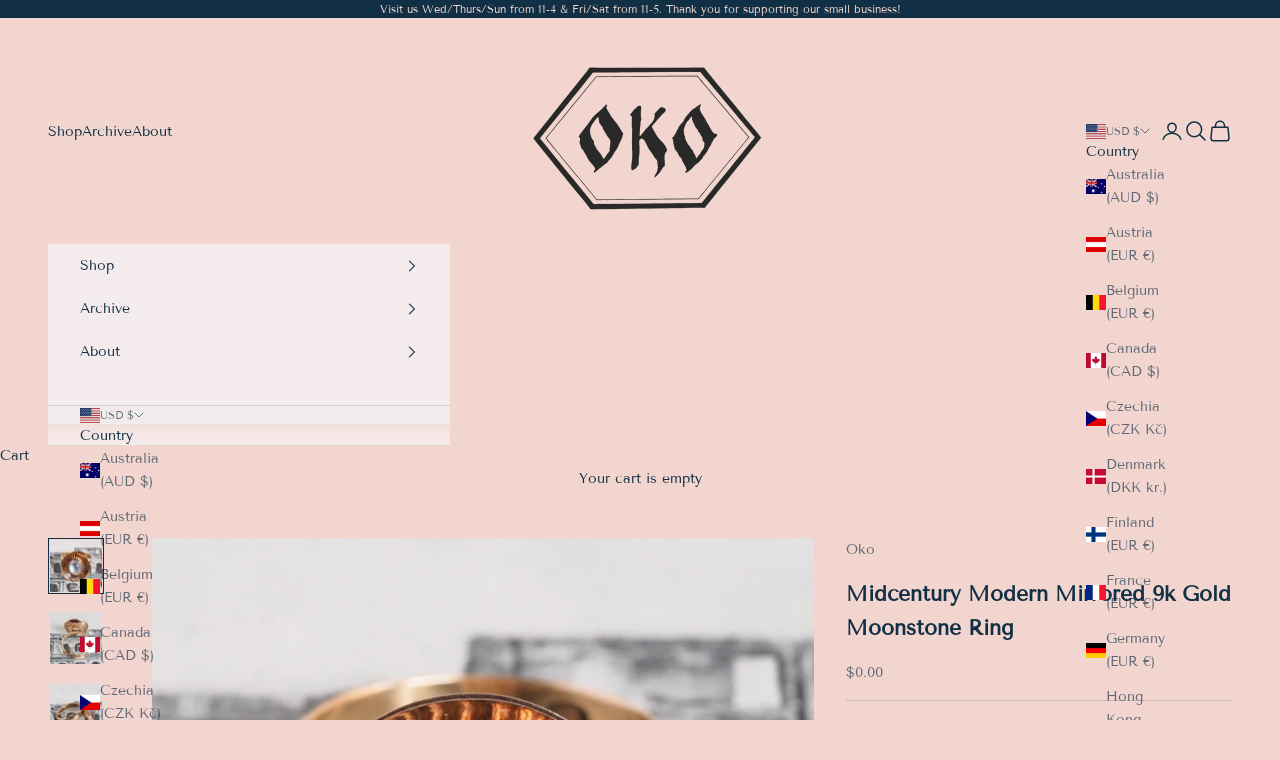

--- FILE ---
content_type: text/html; charset=utf-8
request_url: https://okoportland.com/products/midcentury-modern-9k-moonstone-ring
body_size: 24698
content:
<!doctype html>
<html class="no-js" lang="en" dir="ltr">
  <head><meta name="facebook-domain-verification" content="ptjdue5e89pnip7cb6bfnl2tduk8r3" />
    <meta charset="utf-8">
    <meta name="viewport" content="width=device-width, initial-scale=1.0, height=device-height, minimum-scale=1.0, maximum-scale=5.0">

    <title>Midcentury Modern Mirrored 9k Gold Moonstone Ring</title><meta name="description" content="We’ve never seen anything quite like these midcentury modern mirrored 9k gold moonstone rings! The design is just spectacular: fluted bezel settings beneath the moonstone cabochons reflect onto a mirrored concave crater of gold so that there is a shifting pattern surrounding the gleaming moonstone. Originally cufflinks"><link rel="canonical" href="https://okoportland.com/products/midcentury-modern-9k-moonstone-ring"><link rel="shortcut icon" href="//okoportland.com/cdn/shop/files/OKO_EYE_1A_121622.png?v=1684349083&width=96">
      <link rel="apple-touch-icon" href="//okoportland.com/cdn/shop/files/OKO_EYE_1A_121622.png?v=1684349083&width=180"><link rel="preconnect" href="https://fonts.shopifycdn.com" crossorigin>
    <link rel="dns-prefetch" href="https://productreviews.shopifycdn.com"><link rel="preload" href="//okoportland.com/cdn/fonts/tenor_sans/tenorsans_n4.966071a72c28462a9256039d3e3dc5b0cf314f65.woff2" as="font" type="font/woff2" crossorigin><link rel="preload" href="//okoportland.com/cdn/fonts/tenor_sans/tenorsans_n4.966071a72c28462a9256039d3e3dc5b0cf314f65.woff2" as="font" type="font/woff2" crossorigin><meta property="og:type" content="product">
  <meta property="og:title" content="Midcentury Modern Mirrored 9k Gold Moonstone Ring">
  <meta property="product:price:amount" content="0.00">
  <meta property="product:price:currency" content="USD"><meta property="og:image" content="http://okoportland.com/cdn/shop/files/8F590AD7-EEAA-4353-9459-4812EDEBD97B.jpg?v=1698957299&width=2048">
  <meta property="og:image:secure_url" content="https://okoportland.com/cdn/shop/files/8F590AD7-EEAA-4353-9459-4812EDEBD97B.jpg?v=1698957299&width=2048">
  <meta property="og:image:width" content="2673">
  <meta property="og:image:height" content="2673"><meta property="og:description" content="We’ve never seen anything quite like these midcentury modern mirrored 9k gold moonstone rings! The design is just spectacular: fluted bezel settings beneath the moonstone cabochons reflect onto a mirrored concave crater of gold so that there is a shifting pattern surrounding the gleaming moonstone. Originally cufflinks"><meta property="og:url" content="https://okoportland.com/products/midcentury-modern-9k-moonstone-ring">
<meta property="og:site_name" content="Oko "><meta name="twitter:card" content="summary"><meta name="twitter:title" content="Midcentury Modern Mirrored 9k Gold Moonstone Ring">
  <meta name="twitter:description" content="We’ve never seen anything quite like these midcentury modern mirrored 9k gold moonstone rings! The design is just spectacular: fluted bezel settings beneath the moonstone cabochons reflect onto a mirrored concave crater of gold so that there is a shifting pattern surrounding the gleaming moonstone. Originally cufflinks, we had our jeweler convert these visionary pieces into two rings using vintage 9k gold bands.   
-Two available with different details depending upon band: -Size 6 and resizable-5 grams-Band is hallmarked &quot;Sheffield Crown&quot; &quot;375&quot; (9k gold), &quot;Leopard&#39;s head&quot; (London), &quot;g&quot; (1983)-Cabochon moonstone measures approximately 6.7mm x 9.1mm-Face of ring measures approximately 17.1mm x 18.1mm-Rises approximately 9.7mm from finger-Back of band measures approximately 3mm-Size 7.5/7.75 ring and resizable -4.4 grams-Tests as 9k gold-Cabochon moonstone measures approximately 7.1mm x 9.8mm-Face of ring measures approximately 17.3mm x 19mm-Rises approximately 9mm from finger-Back of band measures approximately 3mm"><meta name="twitter:image" content="https://okoportland.com/cdn/shop/files/8F590AD7-EEAA-4353-9459-4812EDEBD97B.jpg?crop=center&height=1200&v=1698957299&width=1200">
  <meta name="twitter:image:alt" content="">
  <script async crossorigin fetchpriority="high" src="/cdn/shopifycloud/importmap-polyfill/es-modules-shim.2.4.0.js"></script>
<script type="application/ld+json">
  {
    "@context": "https://schema.org",
    "@type": "Product",
    "productID": 8844550603073,
    "offers": [{
          "@type": "Offer",
          "name": "6",
          "availability":"https://schema.org/OutOfStock",
          "price": 0.0,
          "priceCurrency": "USD",
          "priceValidUntil": "2026-02-01","hasMerchantReturnPolicy": {
              "merchantReturnLink": "https:\/\/okoportland.com\/policies\/refund-policy"
            },"shippingDetails": {
              "shippingSettingsLink": "https:\/\/okoportland.com\/policies\/shipping-policy"
            },"url": "https://okoportland.com/products/midcentury-modern-9k-moonstone-ring?variant=47162862108993"
        }
],"brand": {
      "@type": "Brand",
      "name": "Oko"
    },
    "name": "Midcentury Modern Mirrored 9k Gold Moonstone Ring",
    "description": "We’ve never seen anything quite like these midcentury modern mirrored 9k gold moonstone rings! The design is just spectacular: fluted bezel settings beneath the moonstone cabochons reflect onto a mirrored concave crater of gold so that there is a shifting pattern surrounding the gleaming moonstone. Originally cufflinks, we had our jeweler convert these visionary pieces into two rings using vintage 9k gold bands.   \n-Two available with different details depending upon band: -Size 6 and resizable-5 grams-Band is hallmarked \"Sheffield Crown\" \"375\" (9k gold), \"Leopard's head\" (London), \"g\" (1983)-Cabochon moonstone measures approximately 6.7mm x 9.1mm-Face of ring measures approximately 17.1mm x 18.1mm-Rises approximately 9.7mm from finger-Back of band measures approximately 3mm-Size 7.5\/7.75 ring and resizable -4.4 grams-Tests as 9k gold-Cabochon moonstone measures approximately 7.1mm x 9.8mm-Face of ring measures approximately 17.3mm x 19mm-Rises approximately 9mm from finger-Back of band measures approximately 3mm",
    "category": "Rings",
    "url": "https://okoportland.com/products/midcentury-modern-9k-moonstone-ring",
    "sku": "","weight": {
      "@type": "QuantitativeValue",
      "unitCode": "oz",
      "value": 8.0
      },"image": {
      "@type": "ImageObject",
      "url": "https://okoportland.com/cdn/shop/files/8F590AD7-EEAA-4353-9459-4812EDEBD97B.jpg?v=1698957299&width=1024",
      "image": "https://okoportland.com/cdn/shop/files/8F590AD7-EEAA-4353-9459-4812EDEBD97B.jpg?v=1698957299&width=1024",
      "name": "",
      "width": "1024",
      "height": "1024"
    }
  }
  </script>



  <script type="application/ld+json">
  {
    "@context": "https://schema.org",
    "@type": "BreadcrumbList",
  "itemListElement": [{
      "@type": "ListItem",
      "position": 1,
      "name": "Home",
      "item": "https://okoportland.com"
    },{
          "@type": "ListItem",
          "position": 2,
          "name": "Midcentury Modern Mirrored 9k Gold Moonstone Ring",
          "item": "https://okoportland.com/products/midcentury-modern-9k-moonstone-ring"
        }]
  }
  </script>

<style>/* Typography (heading) */
  @font-face {
  font-family: "Tenor Sans";
  font-weight: 400;
  font-style: normal;
  font-display: fallback;
  src: url("//okoportland.com/cdn/fonts/tenor_sans/tenorsans_n4.966071a72c28462a9256039d3e3dc5b0cf314f65.woff2") format("woff2"),
       url("//okoportland.com/cdn/fonts/tenor_sans/tenorsans_n4.2282841d948f9649ba5c3cad6ea46df268141820.woff") format("woff");
}

/* Typography (body) */
  @font-face {
  font-family: "Tenor Sans";
  font-weight: 400;
  font-style: normal;
  font-display: fallback;
  src: url("//okoportland.com/cdn/fonts/tenor_sans/tenorsans_n4.966071a72c28462a9256039d3e3dc5b0cf314f65.woff2") format("woff2"),
       url("//okoportland.com/cdn/fonts/tenor_sans/tenorsans_n4.2282841d948f9649ba5c3cad6ea46df268141820.woff") format("woff");
}

:root {
    /* Container */
    --container-max-width: 100%;
    --container-xxs-max-width: 27.5rem; /* 440px */
    --container-xs-max-width: 42.5rem; /* 680px */
    --container-sm-max-width: 61.25rem; /* 980px */
    --container-md-max-width: 71.875rem; /* 1150px */
    --container-lg-max-width: 78.75rem; /* 1260px */
    --container-xl-max-width: 85rem; /* 1360px */
    --container-gutter: 1.25rem;

    --section-with-border-vertical-spacing: 2rem;
    --section-with-border-vertical-spacing-tight:2rem;
    --section-without-border-vertical-spacing:2.5rem;
    --section-without-border-vertical-spacing-tight:2rem;

    --section-stack-gap:2.25rem;
    --section-stack-gap-tight: 2.25rem;

    /* Form settings */
    --form-gap: 1.25rem; /* Gap between fieldset and submit button */
    --fieldset-gap: 1rem; /* Gap between each form input within a fieldset */
    --form-control-gap: 0.625rem; /* Gap between input and label (ignored for floating label) */
    --checkbox-control-gap: 0.75rem; /* Horizontal gap between checkbox and its associated label */
    --input-padding-block: 0.65rem; /* Vertical padding for input, textarea and native select */
    --input-padding-inline: 0.8rem; /* Horizontal padding for input, textarea and native select */
    --checkbox-size: 0.875rem; /* Size (width and height) for checkbox */

    /* Other sizes */
    --sticky-area-height: calc(var(--announcement-bar-is-sticky, 0) * var(--announcement-bar-height, 0px) + var(--header-is-sticky, 0) * var(--header-height, 0px));

    /* RTL support */
    --transform-logical-flip: 1;
    --transform-origin-start: left;
    --transform-origin-end: right;

    /**
     * ---------------------------------------------------------------------
     * TYPOGRAPHY
     * ---------------------------------------------------------------------
     */

    /* Font properties */
    --heading-font-family: "Tenor Sans", sans-serif;
    --heading-font-weight: 400;
    --heading-font-style: normal;
    --heading-text-transform: uppercase;
    --heading-letter-spacing: 0.18em;
    --text-font-family: "Tenor Sans", sans-serif;
    --text-font-weight: 400;
    --text-font-style: normal;
    --text-letter-spacing: 0.0em;
    --button-font: var(--text-font-style) var(--text-font-weight) var(--text-sm) / 1.65 var(--text-font-family);
    --button-text-transform: uppercase;
    --button-letter-spacing: 0.18em;

    /* Font sizes */--text-heading-size-factor: 1;
    --text-h1: max(0.6875rem, clamp(1.375rem, 1.146341463414634rem + 0.975609756097561vw, 2rem) * var(--text-heading-size-factor));
    --text-h2: max(0.6875rem, clamp(1.25rem, 1.0670731707317074rem + 0.7804878048780488vw, 1.75rem) * var(--text-heading-size-factor));
    --text-h3: max(0.6875rem, clamp(1.125rem, 1.0335365853658536rem + 0.3902439024390244vw, 1.375rem) * var(--text-heading-size-factor));
    --text-h4: max(0.6875rem, clamp(1rem, 0.9542682926829268rem + 0.1951219512195122vw, 1.125rem) * var(--text-heading-size-factor));
    --text-h5: calc(0.875rem * var(--text-heading-size-factor));
    --text-h6: calc(0.75rem * var(--text-heading-size-factor));

    --text-xs: 0.75rem;
    --text-sm: 0.8125rem;
    --text-base: 0.875rem;
    --text-lg: 1.0rem;
    --text-xl: 1.125rem;

    /**
     * ---------------------------------------------------------------------
     * COLORS
     * ---------------------------------------------------------------------
     */

    /* Color settings */--accent: 242 236 235;
    --text-primary: 17 48 69;
    --background-primary: 241 213 206;
    --background-secondary: 242 236 235;
    --border-color: 207 188 185;
    --page-overlay: 0 0 0 / 0.4;

    /* Button colors */
    --button-background-primary: 242 236 235;
    --button-text-primary: 17 48 69;

    /* Status colors */
    --success-background: 208 216 204;
    --success-text: 31 70 10;
    --warning-background: 250 241 228;
    --warning-text: 217 140 33;
    --error-background: 244 220 220;
    --error-text: 210 108 108;

    /* Product colors */
    --on-sale-text: 210 108 108;
    --on-sale-badge-background: 210 108 108;
    --on-sale-badge-text: 255 255 255;
    --sold-out-badge-background: 24 70 102;
    --sold-out-badge-text: 255 255 255;
    --custom-badge-background: 23 115 176;
    --custom-badge-text: 255 255 255;
    --star-color: 228 176 46;

    /* Header colors */--header-background: 241 213 206;
    --header-text: 17 48 69;
    --header-border-color: 207 188 185;

    /* Footer colors */--footer-background: 17 48 69;
    --footer-text: 242 236 235;
    --footer-border-color: 51 76 94;

    /* Modal colors */--modal-background: 244 236 236;
    --modal-text: 17 48 69;
    --modal-border-color: 210 208 211;

    /* Drawer colors (reuse the same as modal) */
    --drawer-background: 244 236 236;
    --drawer-text: 17 48 69;
    --drawer-border-color: 210 208 211;

    /* Popover background (uses the primary background) */
    --popover-background: 242 236 235;
    --popover-text: 17 48 69;
    --popover-border-color: 207 188 185;

    /* Rounded variables (used for border radius) */
    --rounded-full: 9999px;
    --button-border-radius: 0.0rem;
    --input-border-radius: 0.0rem;

    /* Box shadow */
    --shadow-sm: 0 2px 8px rgb(0 0 0 / 0.05);
    --shadow: 0 5px 15px rgb(0 0 0 / 0.05);
    --shadow-md: 0 5px 30px rgb(0 0 0 / 0.05);
    --shadow-block: px px px rgb(var(--text-primary) / 0.0);

    /**
     * ---------------------------------------------------------------------
     * OTHER
     * ---------------------------------------------------------------------
     */

    --checkmark-svg-url: url(//okoportland.com/cdn/shop/t/28/assets/checkmark.svg?v=1957170815329409101689536042);
    --cursor-zoom-in-svg-url: url(//okoportland.com/cdn/shop/t/28/assets/cursor-zoom-in.svg?v=123123130797937015771689714141);
  }

  [dir="rtl"]:root {
    /* RTL support */
    --transform-logical-flip: -1;
    --transform-origin-start: right;
    --transform-origin-end: left;
  }

  @media screen and (min-width: 700px) {
    :root {
      /* Typography (font size) */
      --text-xs: 0.75rem;
      --text-sm: 0.8125rem;
      --text-base: 0.875rem;
      --text-lg: 1.0rem;
      --text-xl: 1.25rem;

      /* Spacing settings */
      --container-gutter: 2rem;
    }
  }

  @media screen and (min-width: 1000px) {
    :root {
      /* Spacing settings */
      --container-gutter: 3rem;

      --section-with-border-vertical-spacing: 3rem;
      --section-with-border-vertical-spacing-tight: 3rem;
      --section-without-border-vertical-spacing: 3.5rem;
      --section-without-border-vertical-spacing-tight: 3rem;

      --section-stack-gap:2.25rem;
      --section-stack-gap-tight:2.25rem;
    }
  }
</style><script>
  document.documentElement.classList.replace('no-js', 'js');

  // This allows to expose several variables to the global scope, to be used in scripts
  window.themeVariables = {
    settings: {
      showPageTransition: false,
      pageType: "product",
      moneyFormat: "${{amount}}",
      moneyWithCurrencyFormat: "${{amount}} USD",
      currencyCodeEnabled: false,
      cartType: "drawer"
    },

    strings: {
      addToCartButton: "Add to cart",
      soldOutButton: "Sold out",
      preOrderButton: "Pre-order",
      unavailableButton: "Unavailable",
      addedToCart: "Added to your cart!",
      closeGallery: "Close gallery",
      zoomGallery: "Zoom picture",
      errorGallery: "Image cannot be loaded",
      soldOutBadge: "Sold out",
      discountBadge: "SALE",
      sku: "SKU:",
      shippingEstimatorNoResults: "Sorry, we do not ship to your address.",
      shippingEstimatorOneResult: "There is one shipping rate for your address:",
      shippingEstimatorMultipleResults: "There are several shipping rates for your address:",
      shippingEstimatorError: "One or more error occurred while retrieving shipping rates:",
      next: "Next",
      previous: "Previous"
    },

    mediaQueries: {
      'sm': 'screen and (min-width: 700px)',
      'md': 'screen and (min-width: 1000px)',
      'lg': 'screen and (min-width: 1150px)',
      'xl': 'screen and (min-width: 1400px)',
      '2xl': 'screen and (min-width: 1600px)',
      'sm-max': 'screen and (max-width: 699px)',
      'md-max': 'screen and (max-width: 999px)',
      'lg-max': 'screen and (max-width: 1149px)',
      'xl-max': 'screen and (max-width: 1399px)',
      '2xl-max': 'screen and (max-width: 1599px)',
      'motion-safe': '(prefers-reduced-motion: no-preference)',
      'motion-reduce': '(prefers-reduced-motion: reduce)',
      'supports-hover': 'screen and (pointer: fine)',
      'supports-touch': 'screen and (hover: none)'
    }
  };</script><script async src="//okoportland.com/cdn/shop/t/28/assets/es-module-shims.min.js?v=159057027972611436811689193537"></script>

    <script type="importmap">{
        "imports": {
          "vendor": "//okoportland.com/cdn/shop/t/28/assets/vendor.min.js?v=47076452047713238631689193537",
          "theme": "//okoportland.com/cdn/shop/t/28/assets/theme.js?v=89963661938119220071689193537",
          "photoswipe": "//okoportland.com/cdn/shop/t/28/assets/photoswipe.min.js?v=96595610301167188461689193537"
        }
      }
    </script>

    <script type="module" src="//okoportland.com/cdn/shop/t/28/assets/vendor.min.js?v=47076452047713238631689193537"></script>
    <script type="module" src="//okoportland.com/cdn/shop/t/28/assets/theme.js?v=89963661938119220071689193537"></script>

    <script>window.performance && window.performance.mark && window.performance.mark('shopify.content_for_header.start');</script><meta name="facebook-domain-verification" content="ptjdue5e89pnip7cb6bfnl2tduk8r3">
<meta id="shopify-digital-wallet" name="shopify-digital-wallet" content="/75360141633/digital_wallets/dialog">
<meta name="shopify-checkout-api-token" content="5b600c154a90b4786dc35a4f38f2e36d">
<meta id="in-context-paypal-metadata" data-shop-id="75360141633" data-venmo-supported="false" data-environment="production" data-locale="en_US" data-paypal-v4="true" data-currency="USD">
<link rel="alternate" type="application/json+oembed" href="https://okoportland.com/products/midcentury-modern-9k-moonstone-ring.oembed">
<script async="async" src="/checkouts/internal/preloads.js?locale=en-US"></script>
<link rel="preconnect" href="https://shop.app" crossorigin="anonymous">
<script async="async" src="https://shop.app/checkouts/internal/preloads.js?locale=en-US&shop_id=75360141633" crossorigin="anonymous"></script>
<script id="apple-pay-shop-capabilities" type="application/json">{"shopId":75360141633,"countryCode":"US","currencyCode":"USD","merchantCapabilities":["supports3DS"],"merchantId":"gid:\/\/shopify\/Shop\/75360141633","merchantName":"Oko ","requiredBillingContactFields":["postalAddress","email"],"requiredShippingContactFields":["postalAddress","email"],"shippingType":"shipping","supportedNetworks":["visa","masterCard","amex","discover","elo","jcb"],"total":{"type":"pending","label":"Oko ","amount":"1.00"},"shopifyPaymentsEnabled":true,"supportsSubscriptions":true}</script>
<script id="shopify-features" type="application/json">{"accessToken":"5b600c154a90b4786dc35a4f38f2e36d","betas":["rich-media-storefront-analytics"],"domain":"okoportland.com","predictiveSearch":true,"shopId":75360141633,"locale":"en"}</script>
<script>var Shopify = Shopify || {};
Shopify.shop = "okoportland.myshopify.com";
Shopify.locale = "en";
Shopify.currency = {"active":"USD","rate":"1.0"};
Shopify.country = "US";
Shopify.theme = {"name":"Prestige","id":154865959233,"schema_name":"Prestige","schema_version":"7.3.3","theme_store_id":855,"role":"main"};
Shopify.theme.handle = "null";
Shopify.theme.style = {"id":null,"handle":null};
Shopify.cdnHost = "okoportland.com/cdn";
Shopify.routes = Shopify.routes || {};
Shopify.routes.root = "/";</script>
<script type="module">!function(o){(o.Shopify=o.Shopify||{}).modules=!0}(window);</script>
<script>!function(o){function n(){var o=[];function n(){o.push(Array.prototype.slice.apply(arguments))}return n.q=o,n}var t=o.Shopify=o.Shopify||{};t.loadFeatures=n(),t.autoloadFeatures=n()}(window);</script>
<script>
  window.ShopifyPay = window.ShopifyPay || {};
  window.ShopifyPay.apiHost = "shop.app\/pay";
  window.ShopifyPay.redirectState = null;
</script>
<script id="shop-js-analytics" type="application/json">{"pageType":"product"}</script>
<script defer="defer" async type="module" src="//okoportland.com/cdn/shopifycloud/shop-js/modules/v2/client.init-shop-cart-sync_BT-GjEfc.en.esm.js"></script>
<script defer="defer" async type="module" src="//okoportland.com/cdn/shopifycloud/shop-js/modules/v2/chunk.common_D58fp_Oc.esm.js"></script>
<script defer="defer" async type="module" src="//okoportland.com/cdn/shopifycloud/shop-js/modules/v2/chunk.modal_xMitdFEc.esm.js"></script>
<script type="module">
  await import("//okoportland.com/cdn/shopifycloud/shop-js/modules/v2/client.init-shop-cart-sync_BT-GjEfc.en.esm.js");
await import("//okoportland.com/cdn/shopifycloud/shop-js/modules/v2/chunk.common_D58fp_Oc.esm.js");
await import("//okoportland.com/cdn/shopifycloud/shop-js/modules/v2/chunk.modal_xMitdFEc.esm.js");

  window.Shopify.SignInWithShop?.initShopCartSync?.({"fedCMEnabled":true,"windoidEnabled":true});

</script>
<script defer="defer" async type="module" src="//okoportland.com/cdn/shopifycloud/shop-js/modules/v2/client.payment-terms_Ci9AEqFq.en.esm.js"></script>
<script defer="defer" async type="module" src="//okoportland.com/cdn/shopifycloud/shop-js/modules/v2/chunk.common_D58fp_Oc.esm.js"></script>
<script defer="defer" async type="module" src="//okoportland.com/cdn/shopifycloud/shop-js/modules/v2/chunk.modal_xMitdFEc.esm.js"></script>
<script type="module">
  await import("//okoportland.com/cdn/shopifycloud/shop-js/modules/v2/client.payment-terms_Ci9AEqFq.en.esm.js");
await import("//okoportland.com/cdn/shopifycloud/shop-js/modules/v2/chunk.common_D58fp_Oc.esm.js");
await import("//okoportland.com/cdn/shopifycloud/shop-js/modules/v2/chunk.modal_xMitdFEc.esm.js");

  
</script>
<script>
  window.Shopify = window.Shopify || {};
  if (!window.Shopify.featureAssets) window.Shopify.featureAssets = {};
  window.Shopify.featureAssets['shop-js'] = {"shop-cart-sync":["modules/v2/client.shop-cart-sync_DZOKe7Ll.en.esm.js","modules/v2/chunk.common_D58fp_Oc.esm.js","modules/v2/chunk.modal_xMitdFEc.esm.js"],"init-fed-cm":["modules/v2/client.init-fed-cm_B6oLuCjv.en.esm.js","modules/v2/chunk.common_D58fp_Oc.esm.js","modules/v2/chunk.modal_xMitdFEc.esm.js"],"shop-cash-offers":["modules/v2/client.shop-cash-offers_D2sdYoxE.en.esm.js","modules/v2/chunk.common_D58fp_Oc.esm.js","modules/v2/chunk.modal_xMitdFEc.esm.js"],"shop-login-button":["modules/v2/client.shop-login-button_QeVjl5Y3.en.esm.js","modules/v2/chunk.common_D58fp_Oc.esm.js","modules/v2/chunk.modal_xMitdFEc.esm.js"],"pay-button":["modules/v2/client.pay-button_DXTOsIq6.en.esm.js","modules/v2/chunk.common_D58fp_Oc.esm.js","modules/v2/chunk.modal_xMitdFEc.esm.js"],"shop-button":["modules/v2/client.shop-button_DQZHx9pm.en.esm.js","modules/v2/chunk.common_D58fp_Oc.esm.js","modules/v2/chunk.modal_xMitdFEc.esm.js"],"avatar":["modules/v2/client.avatar_BTnouDA3.en.esm.js"],"init-windoid":["modules/v2/client.init-windoid_CR1B-cfM.en.esm.js","modules/v2/chunk.common_D58fp_Oc.esm.js","modules/v2/chunk.modal_xMitdFEc.esm.js"],"init-shop-for-new-customer-accounts":["modules/v2/client.init-shop-for-new-customer-accounts_C_vY_xzh.en.esm.js","modules/v2/client.shop-login-button_QeVjl5Y3.en.esm.js","modules/v2/chunk.common_D58fp_Oc.esm.js","modules/v2/chunk.modal_xMitdFEc.esm.js"],"init-shop-email-lookup-coordinator":["modules/v2/client.init-shop-email-lookup-coordinator_BI7n9ZSv.en.esm.js","modules/v2/chunk.common_D58fp_Oc.esm.js","modules/v2/chunk.modal_xMitdFEc.esm.js"],"init-shop-cart-sync":["modules/v2/client.init-shop-cart-sync_BT-GjEfc.en.esm.js","modules/v2/chunk.common_D58fp_Oc.esm.js","modules/v2/chunk.modal_xMitdFEc.esm.js"],"shop-toast-manager":["modules/v2/client.shop-toast-manager_DiYdP3xc.en.esm.js","modules/v2/chunk.common_D58fp_Oc.esm.js","modules/v2/chunk.modal_xMitdFEc.esm.js"],"init-customer-accounts":["modules/v2/client.init-customer-accounts_D9ZNqS-Q.en.esm.js","modules/v2/client.shop-login-button_QeVjl5Y3.en.esm.js","modules/v2/chunk.common_D58fp_Oc.esm.js","modules/v2/chunk.modal_xMitdFEc.esm.js"],"init-customer-accounts-sign-up":["modules/v2/client.init-customer-accounts-sign-up_iGw4briv.en.esm.js","modules/v2/client.shop-login-button_QeVjl5Y3.en.esm.js","modules/v2/chunk.common_D58fp_Oc.esm.js","modules/v2/chunk.modal_xMitdFEc.esm.js"],"shop-follow-button":["modules/v2/client.shop-follow-button_CqMgW2wH.en.esm.js","modules/v2/chunk.common_D58fp_Oc.esm.js","modules/v2/chunk.modal_xMitdFEc.esm.js"],"checkout-modal":["modules/v2/client.checkout-modal_xHeaAweL.en.esm.js","modules/v2/chunk.common_D58fp_Oc.esm.js","modules/v2/chunk.modal_xMitdFEc.esm.js"],"shop-login":["modules/v2/client.shop-login_D91U-Q7h.en.esm.js","modules/v2/chunk.common_D58fp_Oc.esm.js","modules/v2/chunk.modal_xMitdFEc.esm.js"],"lead-capture":["modules/v2/client.lead-capture_BJmE1dJe.en.esm.js","modules/v2/chunk.common_D58fp_Oc.esm.js","modules/v2/chunk.modal_xMitdFEc.esm.js"],"payment-terms":["modules/v2/client.payment-terms_Ci9AEqFq.en.esm.js","modules/v2/chunk.common_D58fp_Oc.esm.js","modules/v2/chunk.modal_xMitdFEc.esm.js"]};
</script>
<script>(function() {
  var isLoaded = false;
  function asyncLoad() {
    if (isLoaded) return;
    isLoaded = true;
    var urls = ["https:\/\/cdn.nfcube.com\/instafeed-bf5c79d51f36db1c793322cfccb8d548.js?shop=okoportland.myshopify.com"];
    for (var i = 0; i < urls.length; i++) {
      var s = document.createElement('script');
      s.type = 'text/javascript';
      s.async = true;
      s.src = urls[i];
      var x = document.getElementsByTagName('script')[0];
      x.parentNode.insertBefore(s, x);
    }
  };
  if(window.attachEvent) {
    window.attachEvent('onload', asyncLoad);
  } else {
    window.addEventListener('load', asyncLoad, false);
  }
})();</script>
<script id="__st">var __st={"a":75360141633,"offset":-28800,"reqid":"71dada5d-ed11-4fb6-ae2c-8116c01e0a6d-1769151232","pageurl":"okoportland.com\/products\/midcentury-modern-9k-moonstone-ring","u":"224899f6b2cf","p":"product","rtyp":"product","rid":8844550603073};</script>
<script>window.ShopifyPaypalV4VisibilityTracking = true;</script>
<script id="captcha-bootstrap">!function(){'use strict';const t='contact',e='account',n='new_comment',o=[[t,t],['blogs',n],['comments',n],[t,'customer']],c=[[e,'customer_login'],[e,'guest_login'],[e,'recover_customer_password'],[e,'create_customer']],r=t=>t.map((([t,e])=>`form[action*='/${t}']:not([data-nocaptcha='true']) input[name='form_type'][value='${e}']`)).join(','),a=t=>()=>t?[...document.querySelectorAll(t)].map((t=>t.form)):[];function s(){const t=[...o],e=r(t);return a(e)}const i='password',u='form_key',d=['recaptcha-v3-token','g-recaptcha-response','h-captcha-response',i],f=()=>{try{return window.sessionStorage}catch{return}},m='__shopify_v',_=t=>t.elements[u];function p(t,e,n=!1){try{const o=window.sessionStorage,c=JSON.parse(o.getItem(e)),{data:r}=function(t){const{data:e,action:n}=t;return t[m]||n?{data:e,action:n}:{data:t,action:n}}(c);for(const[e,n]of Object.entries(r))t.elements[e]&&(t.elements[e].value=n);n&&o.removeItem(e)}catch(o){console.error('form repopulation failed',{error:o})}}const l='form_type',E='cptcha';function T(t){t.dataset[E]=!0}const w=window,h=w.document,L='Shopify',v='ce_forms',y='captcha';let A=!1;((t,e)=>{const n=(g='f06e6c50-85a8-45c8-87d0-21a2b65856fe',I='https://cdn.shopify.com/shopifycloud/storefront-forms-hcaptcha/ce_storefront_forms_captcha_hcaptcha.v1.5.2.iife.js',D={infoText:'Protected by hCaptcha',privacyText:'Privacy',termsText:'Terms'},(t,e,n)=>{const o=w[L][v],c=o.bindForm;if(c)return c(t,g,e,D).then(n);var r;o.q.push([[t,g,e,D],n]),r=I,A||(h.body.append(Object.assign(h.createElement('script'),{id:'captcha-provider',async:!0,src:r})),A=!0)});var g,I,D;w[L]=w[L]||{},w[L][v]=w[L][v]||{},w[L][v].q=[],w[L][y]=w[L][y]||{},w[L][y].protect=function(t,e){n(t,void 0,e),T(t)},Object.freeze(w[L][y]),function(t,e,n,w,h,L){const[v,y,A,g]=function(t,e,n){const i=e?o:[],u=t?c:[],d=[...i,...u],f=r(d),m=r(i),_=r(d.filter((([t,e])=>n.includes(e))));return[a(f),a(m),a(_),s()]}(w,h,L),I=t=>{const e=t.target;return e instanceof HTMLFormElement?e:e&&e.form},D=t=>v().includes(t);t.addEventListener('submit',(t=>{const e=I(t);if(!e)return;const n=D(e)&&!e.dataset.hcaptchaBound&&!e.dataset.recaptchaBound,o=_(e),c=g().includes(e)&&(!o||!o.value);(n||c)&&t.preventDefault(),c&&!n&&(function(t){try{if(!f())return;!function(t){const e=f();if(!e)return;const n=_(t);if(!n)return;const o=n.value;o&&e.removeItem(o)}(t);const e=Array.from(Array(32),(()=>Math.random().toString(36)[2])).join('');!function(t,e){_(t)||t.append(Object.assign(document.createElement('input'),{type:'hidden',name:u})),t.elements[u].value=e}(t,e),function(t,e){const n=f();if(!n)return;const o=[...t.querySelectorAll(`input[type='${i}']`)].map((({name:t})=>t)),c=[...d,...o],r={};for(const[a,s]of new FormData(t).entries())c.includes(a)||(r[a]=s);n.setItem(e,JSON.stringify({[m]:1,action:t.action,data:r}))}(t,e)}catch(e){console.error('failed to persist form',e)}}(e),e.submit())}));const S=(t,e)=>{t&&!t.dataset[E]&&(n(t,e.some((e=>e===t))),T(t))};for(const o of['focusin','change'])t.addEventListener(o,(t=>{const e=I(t);D(e)&&S(e,y())}));const B=e.get('form_key'),M=e.get(l),P=B&&M;t.addEventListener('DOMContentLoaded',(()=>{const t=y();if(P)for(const e of t)e.elements[l].value===M&&p(e,B);[...new Set([...A(),...v().filter((t=>'true'===t.dataset.shopifyCaptcha))])].forEach((e=>S(e,t)))}))}(h,new URLSearchParams(w.location.search),n,t,e,['guest_login'])})(!0,!0)}();</script>
<script integrity="sha256-4kQ18oKyAcykRKYeNunJcIwy7WH5gtpwJnB7kiuLZ1E=" data-source-attribution="shopify.loadfeatures" defer="defer" src="//okoportland.com/cdn/shopifycloud/storefront/assets/storefront/load_feature-a0a9edcb.js" crossorigin="anonymous"></script>
<script crossorigin="anonymous" defer="defer" src="//okoportland.com/cdn/shopifycloud/storefront/assets/shopify_pay/storefront-65b4c6d7.js?v=20250812"></script>
<script data-source-attribution="shopify.dynamic_checkout.dynamic.init">var Shopify=Shopify||{};Shopify.PaymentButton=Shopify.PaymentButton||{isStorefrontPortableWallets:!0,init:function(){window.Shopify.PaymentButton.init=function(){};var t=document.createElement("script");t.src="https://okoportland.com/cdn/shopifycloud/portable-wallets/latest/portable-wallets.en.js",t.type="module",document.head.appendChild(t)}};
</script>
<script data-source-attribution="shopify.dynamic_checkout.buyer_consent">
  function portableWalletsHideBuyerConsent(e){var t=document.getElementById("shopify-buyer-consent"),n=document.getElementById("shopify-subscription-policy-button");t&&n&&(t.classList.add("hidden"),t.setAttribute("aria-hidden","true"),n.removeEventListener("click",e))}function portableWalletsShowBuyerConsent(e){var t=document.getElementById("shopify-buyer-consent"),n=document.getElementById("shopify-subscription-policy-button");t&&n&&(t.classList.remove("hidden"),t.removeAttribute("aria-hidden"),n.addEventListener("click",e))}window.Shopify?.PaymentButton&&(window.Shopify.PaymentButton.hideBuyerConsent=portableWalletsHideBuyerConsent,window.Shopify.PaymentButton.showBuyerConsent=portableWalletsShowBuyerConsent);
</script>
<script>
  function portableWalletsCleanup(e){e&&e.src&&console.error("Failed to load portable wallets script "+e.src);var t=document.querySelectorAll("shopify-accelerated-checkout .shopify-payment-button__skeleton, shopify-accelerated-checkout-cart .wallet-cart-button__skeleton"),e=document.getElementById("shopify-buyer-consent");for(let e=0;e<t.length;e++)t[e].remove();e&&e.remove()}function portableWalletsNotLoadedAsModule(e){e instanceof ErrorEvent&&"string"==typeof e.message&&e.message.includes("import.meta")&&"string"==typeof e.filename&&e.filename.includes("portable-wallets")&&(window.removeEventListener("error",portableWalletsNotLoadedAsModule),window.Shopify.PaymentButton.failedToLoad=e,"loading"===document.readyState?document.addEventListener("DOMContentLoaded",window.Shopify.PaymentButton.init):window.Shopify.PaymentButton.init())}window.addEventListener("error",portableWalletsNotLoadedAsModule);
</script>

<script type="module" src="https://okoportland.com/cdn/shopifycloud/portable-wallets/latest/portable-wallets.en.js" onError="portableWalletsCleanup(this)" crossorigin="anonymous"></script>
<script nomodule>
  document.addEventListener("DOMContentLoaded", portableWalletsCleanup);
</script>

<link id="shopify-accelerated-checkout-styles" rel="stylesheet" media="screen" href="https://okoportland.com/cdn/shopifycloud/portable-wallets/latest/accelerated-checkout-backwards-compat.css" crossorigin="anonymous">
<style id="shopify-accelerated-checkout-cart">
        #shopify-buyer-consent {
  margin-top: 1em;
  display: inline-block;
  width: 100%;
}

#shopify-buyer-consent.hidden {
  display: none;
}

#shopify-subscription-policy-button {
  background: none;
  border: none;
  padding: 0;
  text-decoration: underline;
  font-size: inherit;
  cursor: pointer;
}

#shopify-subscription-policy-button::before {
  box-shadow: none;
}

      </style>

<script>window.performance && window.performance.mark && window.performance.mark('shopify.content_for_header.end');</script>
<link href="//okoportland.com/cdn/shop/t/28/assets/theme.css?v=45850028308965385051743290333" rel="stylesheet" type="text/css" media="all" /><link href="https://monorail-edge.shopifysvc.com" rel="dns-prefetch">
<script>(function(){if ("sendBeacon" in navigator && "performance" in window) {try {var session_token_from_headers = performance.getEntriesByType('navigation')[0].serverTiming.find(x => x.name == '_s').description;} catch {var session_token_from_headers = undefined;}var session_cookie_matches = document.cookie.match(/_shopify_s=([^;]*)/);var session_token_from_cookie = session_cookie_matches && session_cookie_matches.length === 2 ? session_cookie_matches[1] : "";var session_token = session_token_from_headers || session_token_from_cookie || "";function handle_abandonment_event(e) {var entries = performance.getEntries().filter(function(entry) {return /monorail-edge.shopifysvc.com/.test(entry.name);});if (!window.abandonment_tracked && entries.length === 0) {window.abandonment_tracked = true;var currentMs = Date.now();var navigation_start = performance.timing.navigationStart;var payload = {shop_id: 75360141633,url: window.location.href,navigation_start,duration: currentMs - navigation_start,session_token,page_type: "product"};window.navigator.sendBeacon("https://monorail-edge.shopifysvc.com/v1/produce", JSON.stringify({schema_id: "online_store_buyer_site_abandonment/1.1",payload: payload,metadata: {event_created_at_ms: currentMs,event_sent_at_ms: currentMs}}));}}window.addEventListener('pagehide', handle_abandonment_event);}}());</script>
<script id="web-pixels-manager-setup">(function e(e,d,r,n,o){if(void 0===o&&(o={}),!Boolean(null===(a=null===(i=window.Shopify)||void 0===i?void 0:i.analytics)||void 0===a?void 0:a.replayQueue)){var i,a;window.Shopify=window.Shopify||{};var t=window.Shopify;t.analytics=t.analytics||{};var s=t.analytics;s.replayQueue=[],s.publish=function(e,d,r){return s.replayQueue.push([e,d,r]),!0};try{self.performance.mark("wpm:start")}catch(e){}var l=function(){var e={modern:/Edge?\/(1{2}[4-9]|1[2-9]\d|[2-9]\d{2}|\d{4,})\.\d+(\.\d+|)|Firefox\/(1{2}[4-9]|1[2-9]\d|[2-9]\d{2}|\d{4,})\.\d+(\.\d+|)|Chrom(ium|e)\/(9{2}|\d{3,})\.\d+(\.\d+|)|(Maci|X1{2}).+ Version\/(15\.\d+|(1[6-9]|[2-9]\d|\d{3,})\.\d+)([,.]\d+|)( \(\w+\)|)( Mobile\/\w+|) Safari\/|Chrome.+OPR\/(9{2}|\d{3,})\.\d+\.\d+|(CPU[ +]OS|iPhone[ +]OS|CPU[ +]iPhone|CPU IPhone OS|CPU iPad OS)[ +]+(15[._]\d+|(1[6-9]|[2-9]\d|\d{3,})[._]\d+)([._]\d+|)|Android:?[ /-](13[3-9]|1[4-9]\d|[2-9]\d{2}|\d{4,})(\.\d+|)(\.\d+|)|Android.+Firefox\/(13[5-9]|1[4-9]\d|[2-9]\d{2}|\d{4,})\.\d+(\.\d+|)|Android.+Chrom(ium|e)\/(13[3-9]|1[4-9]\d|[2-9]\d{2}|\d{4,})\.\d+(\.\d+|)|SamsungBrowser\/([2-9]\d|\d{3,})\.\d+/,legacy:/Edge?\/(1[6-9]|[2-9]\d|\d{3,})\.\d+(\.\d+|)|Firefox\/(5[4-9]|[6-9]\d|\d{3,})\.\d+(\.\d+|)|Chrom(ium|e)\/(5[1-9]|[6-9]\d|\d{3,})\.\d+(\.\d+|)([\d.]+$|.*Safari\/(?![\d.]+ Edge\/[\d.]+$))|(Maci|X1{2}).+ Version\/(10\.\d+|(1[1-9]|[2-9]\d|\d{3,})\.\d+)([,.]\d+|)( \(\w+\)|)( Mobile\/\w+|) Safari\/|Chrome.+OPR\/(3[89]|[4-9]\d|\d{3,})\.\d+\.\d+|(CPU[ +]OS|iPhone[ +]OS|CPU[ +]iPhone|CPU IPhone OS|CPU iPad OS)[ +]+(10[._]\d+|(1[1-9]|[2-9]\d|\d{3,})[._]\d+)([._]\d+|)|Android:?[ /-](13[3-9]|1[4-9]\d|[2-9]\d{2}|\d{4,})(\.\d+|)(\.\d+|)|Mobile Safari.+OPR\/([89]\d|\d{3,})\.\d+\.\d+|Android.+Firefox\/(13[5-9]|1[4-9]\d|[2-9]\d{2}|\d{4,})\.\d+(\.\d+|)|Android.+Chrom(ium|e)\/(13[3-9]|1[4-9]\d|[2-9]\d{2}|\d{4,})\.\d+(\.\d+|)|Android.+(UC? ?Browser|UCWEB|U3)[ /]?(15\.([5-9]|\d{2,})|(1[6-9]|[2-9]\d|\d{3,})\.\d+)\.\d+|SamsungBrowser\/(5\.\d+|([6-9]|\d{2,})\.\d+)|Android.+MQ{2}Browser\/(14(\.(9|\d{2,})|)|(1[5-9]|[2-9]\d|\d{3,})(\.\d+|))(\.\d+|)|K[Aa][Ii]OS\/(3\.\d+|([4-9]|\d{2,})\.\d+)(\.\d+|)/},d=e.modern,r=e.legacy,n=navigator.userAgent;return n.match(d)?"modern":n.match(r)?"legacy":"unknown"}(),u="modern"===l?"modern":"legacy",c=(null!=n?n:{modern:"",legacy:""})[u],f=function(e){return[e.baseUrl,"/wpm","/b",e.hashVersion,"modern"===e.buildTarget?"m":"l",".js"].join("")}({baseUrl:d,hashVersion:r,buildTarget:u}),m=function(e){var d=e.version,r=e.bundleTarget,n=e.surface,o=e.pageUrl,i=e.monorailEndpoint;return{emit:function(e){var a=e.status,t=e.errorMsg,s=(new Date).getTime(),l=JSON.stringify({metadata:{event_sent_at_ms:s},events:[{schema_id:"web_pixels_manager_load/3.1",payload:{version:d,bundle_target:r,page_url:o,status:a,surface:n,error_msg:t},metadata:{event_created_at_ms:s}}]});if(!i)return console&&console.warn&&console.warn("[Web Pixels Manager] No Monorail endpoint provided, skipping logging."),!1;try{return self.navigator.sendBeacon.bind(self.navigator)(i,l)}catch(e){}var u=new XMLHttpRequest;try{return u.open("POST",i,!0),u.setRequestHeader("Content-Type","text/plain"),u.send(l),!0}catch(e){return console&&console.warn&&console.warn("[Web Pixels Manager] Got an unhandled error while logging to Monorail."),!1}}}}({version:r,bundleTarget:l,surface:e.surface,pageUrl:self.location.href,monorailEndpoint:e.monorailEndpoint});try{o.browserTarget=l,function(e){var d=e.src,r=e.async,n=void 0===r||r,o=e.onload,i=e.onerror,a=e.sri,t=e.scriptDataAttributes,s=void 0===t?{}:t,l=document.createElement("script"),u=document.querySelector("head"),c=document.querySelector("body");if(l.async=n,l.src=d,a&&(l.integrity=a,l.crossOrigin="anonymous"),s)for(var f in s)if(Object.prototype.hasOwnProperty.call(s,f))try{l.dataset[f]=s[f]}catch(e){}if(o&&l.addEventListener("load",o),i&&l.addEventListener("error",i),u)u.appendChild(l);else{if(!c)throw new Error("Did not find a head or body element to append the script");c.appendChild(l)}}({src:f,async:!0,onload:function(){if(!function(){var e,d;return Boolean(null===(d=null===(e=window.Shopify)||void 0===e?void 0:e.analytics)||void 0===d?void 0:d.initialized)}()){var d=window.webPixelsManager.init(e)||void 0;if(d){var r=window.Shopify.analytics;r.replayQueue.forEach((function(e){var r=e[0],n=e[1],o=e[2];d.publishCustomEvent(r,n,o)})),r.replayQueue=[],r.publish=d.publishCustomEvent,r.visitor=d.visitor,r.initialized=!0}}},onerror:function(){return m.emit({status:"failed",errorMsg:"".concat(f," has failed to load")})},sri:function(e){var d=/^sha384-[A-Za-z0-9+/=]+$/;return"string"==typeof e&&d.test(e)}(c)?c:"",scriptDataAttributes:o}),m.emit({status:"loading"})}catch(e){m.emit({status:"failed",errorMsg:(null==e?void 0:e.message)||"Unknown error"})}}})({shopId: 75360141633,storefrontBaseUrl: "https://okoportland.com",extensionsBaseUrl: "https://extensions.shopifycdn.com/cdn/shopifycloud/web-pixels-manager",monorailEndpoint: "https://monorail-edge.shopifysvc.com/unstable/produce_batch",surface: "storefront-renderer",enabledBetaFlags: ["2dca8a86"],webPixelsConfigList: [{"id":"305758529","configuration":"{\"pixel_id\":\"228088256835864\",\"pixel_type\":\"facebook_pixel\",\"metaapp_system_user_token\":\"-\"}","eventPayloadVersion":"v1","runtimeContext":"OPEN","scriptVersion":"ca16bc87fe92b6042fbaa3acc2fbdaa6","type":"APP","apiClientId":2329312,"privacyPurposes":["ANALYTICS","MARKETING","SALE_OF_DATA"],"dataSharingAdjustments":{"protectedCustomerApprovalScopes":["read_customer_address","read_customer_email","read_customer_name","read_customer_personal_data","read_customer_phone"]}},{"id":"shopify-app-pixel","configuration":"{}","eventPayloadVersion":"v1","runtimeContext":"STRICT","scriptVersion":"0450","apiClientId":"shopify-pixel","type":"APP","privacyPurposes":["ANALYTICS","MARKETING"]},{"id":"shopify-custom-pixel","eventPayloadVersion":"v1","runtimeContext":"LAX","scriptVersion":"0450","apiClientId":"shopify-pixel","type":"CUSTOM","privacyPurposes":["ANALYTICS","MARKETING"]}],isMerchantRequest: false,initData: {"shop":{"name":"Oko ","paymentSettings":{"currencyCode":"USD"},"myshopifyDomain":"okoportland.myshopify.com","countryCode":"US","storefrontUrl":"https:\/\/okoportland.com"},"customer":null,"cart":null,"checkout":null,"productVariants":[{"price":{"amount":0.0,"currencyCode":"USD"},"product":{"title":"Midcentury Modern Mirrored 9k Gold Moonstone Ring","vendor":"Oko","id":"8844550603073","untranslatedTitle":"Midcentury Modern Mirrored 9k Gold Moonstone Ring","url":"\/products\/midcentury-modern-9k-moonstone-ring","type":"Rings"},"id":"47162862108993","image":{"src":"\/\/okoportland.com\/cdn\/shop\/files\/8F590AD7-EEAA-4353-9459-4812EDEBD97B.jpg?v=1698957299"},"sku":"","title":"6","untranslatedTitle":"6"}],"purchasingCompany":null},},"https://okoportland.com/cdn","fcfee988w5aeb613cpc8e4bc33m6693e112",{"modern":"","legacy":""},{"shopId":"75360141633","storefrontBaseUrl":"https:\/\/okoportland.com","extensionBaseUrl":"https:\/\/extensions.shopifycdn.com\/cdn\/shopifycloud\/web-pixels-manager","surface":"storefront-renderer","enabledBetaFlags":"[\"2dca8a86\"]","isMerchantRequest":"false","hashVersion":"fcfee988w5aeb613cpc8e4bc33m6693e112","publish":"custom","events":"[[\"page_viewed\",{}],[\"product_viewed\",{\"productVariant\":{\"price\":{\"amount\":0.0,\"currencyCode\":\"USD\"},\"product\":{\"title\":\"Midcentury Modern Mirrored 9k Gold Moonstone Ring\",\"vendor\":\"Oko\",\"id\":\"8844550603073\",\"untranslatedTitle\":\"Midcentury Modern Mirrored 9k Gold Moonstone Ring\",\"url\":\"\/products\/midcentury-modern-9k-moonstone-ring\",\"type\":\"Rings\"},\"id\":\"47162862108993\",\"image\":{\"src\":\"\/\/okoportland.com\/cdn\/shop\/files\/8F590AD7-EEAA-4353-9459-4812EDEBD97B.jpg?v=1698957299\"},\"sku\":\"\",\"title\":\"6\",\"untranslatedTitle\":\"6\"}}]]"});</script><script>
  window.ShopifyAnalytics = window.ShopifyAnalytics || {};
  window.ShopifyAnalytics.meta = window.ShopifyAnalytics.meta || {};
  window.ShopifyAnalytics.meta.currency = 'USD';
  var meta = {"product":{"id":8844550603073,"gid":"gid:\/\/shopify\/Product\/8844550603073","vendor":"Oko","type":"Rings","handle":"midcentury-modern-9k-moonstone-ring","variants":[{"id":47162862108993,"price":0,"name":"Midcentury Modern Mirrored 9k Gold Moonstone Ring - 6","public_title":"6","sku":""}],"remote":false},"page":{"pageType":"product","resourceType":"product","resourceId":8844550603073,"requestId":"71dada5d-ed11-4fb6-ae2c-8116c01e0a6d-1769151232"}};
  for (var attr in meta) {
    window.ShopifyAnalytics.meta[attr] = meta[attr];
  }
</script>
<script class="analytics">
  (function () {
    var customDocumentWrite = function(content) {
      var jquery = null;

      if (window.jQuery) {
        jquery = window.jQuery;
      } else if (window.Checkout && window.Checkout.$) {
        jquery = window.Checkout.$;
      }

      if (jquery) {
        jquery('body').append(content);
      }
    };

    var hasLoggedConversion = function(token) {
      if (token) {
        return document.cookie.indexOf('loggedConversion=' + token) !== -1;
      }
      return false;
    }

    var setCookieIfConversion = function(token) {
      if (token) {
        var twoMonthsFromNow = new Date(Date.now());
        twoMonthsFromNow.setMonth(twoMonthsFromNow.getMonth() + 2);

        document.cookie = 'loggedConversion=' + token + '; expires=' + twoMonthsFromNow;
      }
    }

    var trekkie = window.ShopifyAnalytics.lib = window.trekkie = window.trekkie || [];
    if (trekkie.integrations) {
      return;
    }
    trekkie.methods = [
      'identify',
      'page',
      'ready',
      'track',
      'trackForm',
      'trackLink'
    ];
    trekkie.factory = function(method) {
      return function() {
        var args = Array.prototype.slice.call(arguments);
        args.unshift(method);
        trekkie.push(args);
        return trekkie;
      };
    };
    for (var i = 0; i < trekkie.methods.length; i++) {
      var key = trekkie.methods[i];
      trekkie[key] = trekkie.factory(key);
    }
    trekkie.load = function(config) {
      trekkie.config = config || {};
      trekkie.config.initialDocumentCookie = document.cookie;
      var first = document.getElementsByTagName('script')[0];
      var script = document.createElement('script');
      script.type = 'text/javascript';
      script.onerror = function(e) {
        var scriptFallback = document.createElement('script');
        scriptFallback.type = 'text/javascript';
        scriptFallback.onerror = function(error) {
                var Monorail = {
      produce: function produce(monorailDomain, schemaId, payload) {
        var currentMs = new Date().getTime();
        var event = {
          schema_id: schemaId,
          payload: payload,
          metadata: {
            event_created_at_ms: currentMs,
            event_sent_at_ms: currentMs
          }
        };
        return Monorail.sendRequest("https://" + monorailDomain + "/v1/produce", JSON.stringify(event));
      },
      sendRequest: function sendRequest(endpointUrl, payload) {
        // Try the sendBeacon API
        if (window && window.navigator && typeof window.navigator.sendBeacon === 'function' && typeof window.Blob === 'function' && !Monorail.isIos12()) {
          var blobData = new window.Blob([payload], {
            type: 'text/plain'
          });

          if (window.navigator.sendBeacon(endpointUrl, blobData)) {
            return true;
          } // sendBeacon was not successful

        } // XHR beacon

        var xhr = new XMLHttpRequest();

        try {
          xhr.open('POST', endpointUrl);
          xhr.setRequestHeader('Content-Type', 'text/plain');
          xhr.send(payload);
        } catch (e) {
          console.log(e);
        }

        return false;
      },
      isIos12: function isIos12() {
        return window.navigator.userAgent.lastIndexOf('iPhone; CPU iPhone OS 12_') !== -1 || window.navigator.userAgent.lastIndexOf('iPad; CPU OS 12_') !== -1;
      }
    };
    Monorail.produce('monorail-edge.shopifysvc.com',
      'trekkie_storefront_load_errors/1.1',
      {shop_id: 75360141633,
      theme_id: 154865959233,
      app_name: "storefront",
      context_url: window.location.href,
      source_url: "//okoportland.com/cdn/s/trekkie.storefront.8d95595f799fbf7e1d32231b9a28fd43b70c67d3.min.js"});

        };
        scriptFallback.async = true;
        scriptFallback.src = '//okoportland.com/cdn/s/trekkie.storefront.8d95595f799fbf7e1d32231b9a28fd43b70c67d3.min.js';
        first.parentNode.insertBefore(scriptFallback, first);
      };
      script.async = true;
      script.src = '//okoportland.com/cdn/s/trekkie.storefront.8d95595f799fbf7e1d32231b9a28fd43b70c67d3.min.js';
      first.parentNode.insertBefore(script, first);
    };
    trekkie.load(
      {"Trekkie":{"appName":"storefront","development":false,"defaultAttributes":{"shopId":75360141633,"isMerchantRequest":null,"themeId":154865959233,"themeCityHash":"9890725812565645867","contentLanguage":"en","currency":"USD","eventMetadataId":"adf4e220-ca44-4d6c-8e27-3421bdd5ebc9"},"isServerSideCookieWritingEnabled":true,"monorailRegion":"shop_domain","enabledBetaFlags":["65f19447"]},"Session Attribution":{},"S2S":{"facebookCapiEnabled":false,"source":"trekkie-storefront-renderer","apiClientId":580111}}
    );

    var loaded = false;
    trekkie.ready(function() {
      if (loaded) return;
      loaded = true;

      window.ShopifyAnalytics.lib = window.trekkie;

      var originalDocumentWrite = document.write;
      document.write = customDocumentWrite;
      try { window.ShopifyAnalytics.merchantGoogleAnalytics.call(this); } catch(error) {};
      document.write = originalDocumentWrite;

      window.ShopifyAnalytics.lib.page(null,{"pageType":"product","resourceType":"product","resourceId":8844550603073,"requestId":"71dada5d-ed11-4fb6-ae2c-8116c01e0a6d-1769151232","shopifyEmitted":true});

      var match = window.location.pathname.match(/checkouts\/(.+)\/(thank_you|post_purchase)/)
      var token = match? match[1]: undefined;
      if (!hasLoggedConversion(token)) {
        setCookieIfConversion(token);
        window.ShopifyAnalytics.lib.track("Viewed Product",{"currency":"USD","variantId":47162862108993,"productId":8844550603073,"productGid":"gid:\/\/shopify\/Product\/8844550603073","name":"Midcentury Modern Mirrored 9k Gold Moonstone Ring - 6","price":"0.00","sku":"","brand":"Oko","variant":"6","category":"Rings","nonInteraction":true,"remote":false},undefined,undefined,{"shopifyEmitted":true});
      window.ShopifyAnalytics.lib.track("monorail:\/\/trekkie_storefront_viewed_product\/1.1",{"currency":"USD","variantId":47162862108993,"productId":8844550603073,"productGid":"gid:\/\/shopify\/Product\/8844550603073","name":"Midcentury Modern Mirrored 9k Gold Moonstone Ring - 6","price":"0.00","sku":"","brand":"Oko","variant":"6","category":"Rings","nonInteraction":true,"remote":false,"referer":"https:\/\/okoportland.com\/products\/midcentury-modern-9k-moonstone-ring"});
      }
    });


        var eventsListenerScript = document.createElement('script');
        eventsListenerScript.async = true;
        eventsListenerScript.src = "//okoportland.com/cdn/shopifycloud/storefront/assets/shop_events_listener-3da45d37.js";
        document.getElementsByTagName('head')[0].appendChild(eventsListenerScript);

})();</script>
<script
  defer
  src="https://okoportland.com/cdn/shopifycloud/perf-kit/shopify-perf-kit-3.0.4.min.js"
  data-application="storefront-renderer"
  data-shop-id="75360141633"
  data-render-region="gcp-us-central1"
  data-page-type="product"
  data-theme-instance-id="154865959233"
  data-theme-name="Prestige"
  data-theme-version="7.3.3"
  data-monorail-region="shop_domain"
  data-resource-timing-sampling-rate="10"
  data-shs="true"
  data-shs-beacon="true"
  data-shs-export-with-fetch="true"
  data-shs-logs-sample-rate="1"
  data-shs-beacon-endpoint="https://okoportland.com/api/collect"
></script>
</head>

  

  <body class="features--button-transition features--zoom-image "><template id="drawer-default-template">
  <div part="base">
    <div part="overlay"></div>

    <div part="content">
      <header part="header">
        <slot name="header"></slot>

        <button type="button" is="dialog-close-button" part="close-button tap-area" aria-label="Close"><svg aria-hidden="true" focusable="false" fill="none" width="14" class="icon icon-close" viewBox="0 0 16 16">
      <path d="m1 1 14 14M1 15 15 1" stroke="currentColor" stroke-width="1.5"/>
    </svg>

  </button>
      </header>

      <div part="body">
        <slot></slot>
      </div>

      <footer part="footer">
        <slot name="footer"></slot>
      </footer>
    </div>
  </div>
</template><template id="modal-default-template">
  <div part="base">
    <div part="overlay"></div>

    <div part="content">
      <header part="header">
        <slot name="header"></slot>

        <button type="button" is="dialog-close-button" part="close-button tap-area" aria-label="Close"><svg aria-hidden="true" focusable="false" fill="none" width="14" class="icon icon-close" viewBox="0 0 16 16">
      <path d="m1 1 14 14M1 15 15 1" stroke="currentColor" stroke-width="1.5"/>
    </svg>

  </button>
      </header>

      <div part="body">
        <slot></slot>
      </div>
    </div>
  </div>
</template><template id="popover-default-template">
  <div part="base">
    <div part="overlay"></div>

    <div part="content">
      <header part="header">
        <slot name="header"></slot>

        <button type="button" is="dialog-close-button" part="close-button tap-area" aria-label="Close"><svg aria-hidden="true" focusable="false" fill="none" width="14" class="icon icon-close" viewBox="0 0 16 16">
      <path d="m1 1 14 14M1 15 15 1" stroke="currentColor" stroke-width="1.5"/>
    </svg>

  </button>
      </header>

      <div part="body">
        <slot></slot>
      </div>
    </div>
  </div>
</template><template id="header-search-default-template">
  <div part="base">
    <div part="overlay"></div>

    <div part="content">
      <slot></slot>
    </div>
  </div>
</template><template id="video-media-default-template">
  <slot></slot>

  <svg part="play-button" fill="none" width="48" height="48" viewBox="0 0 48 48">
    <path fill-rule="evenodd" clip-rule="evenodd" d="M48 24c0 13.255-10.745 24-24 24S0 37.255 0 24 10.745 0 24 0s24 10.745 24 24Zm-18 0-9-6.6v13.2l9-6.6Z" fill="var(--play-button-background, #f1d5ce)"/>
  </svg>
</template><loading-bar class="loading-bar" aria-hidden="true"></loading-bar>
    <a href="#main" allow-hash-change class="skip-to-content sr-only">Skip to content</a><!-- BEGIN sections: header-group -->
<aside id="shopify-section-sections--19966406099265__announcement-bar" class="shopify-section shopify-section-group-header-group shopify-section--announcement-bar"><style>
    :root {
      --announcement-bar-is-sticky: 0;
    }#shopify-section-sections--19966406099265__announcement-bar {
      --announcement-bar-font-size: 0.625rem;
    }

    @media screen and (min-width: 999px) {
      #shopify-section-sections--19966406099265__announcement-bar {
        --announcement-bar-font-size: 0.6875rem;
      }
    }
  </style>

  <height-observer variable="announcement-bar">
    <div class="announcement-bar" style="--background: 17 48 69 ; background-color: rgb(var(--background));--text-color: 241 213 206; color: rgb(var(--text-color));--border-color:51 73 90;"><announcement-bar-carousel allow-swipe  id="carousel-sections--19966406099265__announcement-bar" class="announcement-bar__carousel"><p class="prose heading is-selected" >Visit us Wed/Thurs/Sun from 11-4 & Fri/Sat from 11-5.                                                      Thank you for supporting our small business!</p></announcement-bar-carousel></div>
  </height-observer>

  <script>
    document.documentElement.style.setProperty('--announcement-bar-height', `${Math.round(document.getElementById('shopify-section-sections--19966406099265__announcement-bar').clientHeight)}px`);
  </script></aside><header id="shopify-section-sections--19966406099265__header" class="shopify-section shopify-section-group-header-group shopify-section--header"><style>
  :root {
    --header-is-sticky: 0;
  }

  #shopify-section-sections--19966406099265__header {
    --header-grid: "primary-nav logo secondary-nav" / minmax(0, 1fr) auto minmax(0, 1fr);
    --header-padding-block: 1rem;
    --header-transparent-header-text-color: 255 255 255;
    --header-separation-border-color: 0 0 0 / 0;
    position: relative;
    z-index: 5;
  }

  @media screen and (min-width: 700px) {
    #shopify-section-sections--19966406099265__header {
      --header-padding-block: 1.2rem;
    }
  }

  @media screen and (min-width: 1000px) {
    #shopify-section-sections--19966406099265__header {}
  }#shopify-section-sections--19966406099265__header {
      --header-logo-width: 200px;
      --header-logo-height: 125px;
    }

    @media screen and (min-width: 700px) {
      #shopify-section-sections--19966406099265__header {
        --header-logo-width: 300px;
        --header-logo-height: 188px;
      }
    }</style>

<height-observer variable="header">
  <x-header class="header">
      <a href="/" class="header__logo"><span class="sr-only">Oko </span><img src="//okoportland.com/cdn/shop/files/OKO_Logo_3a64eed5-8950-498c-a680-c4a3bcf0b3fd.png?v=1687477583&amp;width=1358" alt="" srcset="//okoportland.com/cdn/shop/files/OKO_Logo_3a64eed5-8950-498c-a680-c4a3bcf0b3fd.png?v=1687477583&amp;width=600 600w, //okoportland.com/cdn/shop/files/OKO_Logo_3a64eed5-8950-498c-a680-c4a3bcf0b3fd.png?v=1687477583&amp;width=900 900w" width="1358" height="851" sizes="300px" class="header__logo-image"><img src="//okoportland.com/cdn/shop/files/OKO_Logo.png?v=1684348586&amp;width=1358" alt="" srcset="//okoportland.com/cdn/shop/files/OKO_Logo.png?v=1684348586&amp;width=600 600w, //okoportland.com/cdn/shop/files/OKO_Logo.png?v=1684348586&amp;width=900 900w" width="1358" height="851" sizes="300px" class="header__logo-image header__logo-image--transparent"></a>
    
<nav class="header__primary-nav " aria-label="Primary navigation">
        <button type="button" aria-controls="sidebar-menu" class="md:hidden">
          <span class="sr-only">Open navigation menu</span><svg aria-hidden="true" fill="none" focusable="false" width="24" class="header__nav-icon icon icon-hamburger" viewBox="0 0 24 24">
      <path d="M1 19h22M1 12h22M1 5h22" stroke="currentColor" stroke-width="1.5" stroke-linecap="square"/>
    </svg></button><ul class="contents unstyled-list md-max:hidden">

              <li class="header__primary-nav-item" data-title="Shop"><details is="dropdown-menu-disclosure" class="header__menu-disclosure" follow-summary-link trigger="hover">
                    <summary data-follow-link="#" class="h6">Shop</summary><ul class="header__dropdown-menu  unstyled-list" role="list"><li><details is="dropdown-menu-disclosure" class="header__menu-disclosure" follow-summary-link trigger="hover">
                                <summary data-follow-link="/collections" class="link-faded-reverse">
                                  <div class="h-stack gap-4 justify-between">Collections<svg aria-hidden="true" focusable="false" fill="none" width="8" class="icon icon-arrow-right  icon--direction-aware" viewBox="0 0 16 18">
      <path d="m5 17 8-8-8-8" stroke="currentColor" stroke-linecap="square"/>
    </svg></div>
                                </summary>

                                <ul class="header__dropdown-menu unstyled-list" role="list"><li>
                                      <a href="/collections/new-arrivals-1" class="link-faded-reverse" >Shop All</a>
                                    </li><li>
                                      <a href="/collections/engagement-rings" class="link-faded-reverse" >Engagement Rings</a>
                                    </li><li>
                                      <a href="/collections/sterling-silver/Sterling-Silver" class="link-faded-reverse" >Sterling Silver</a>
                                    </li></ul>
                              </details></li><li><a href="/collections/gift-cards" class="link-faded-reverse" >Gift Cards</a></li></ul></details></li>

              <li class="header__primary-nav-item" data-title="Archive"><details is="dropdown-menu-disclosure" class="header__menu-disclosure" follow-summary-link trigger="hover">
                    <summary data-follow-link="/collections/archive" class="h6">Archive</summary><ul class="header__dropdown-menu header__dropdown-menu--restrictable unstyled-list" role="list"><li><a href="/collections/engagement-archive" class="link-faded-reverse" >Engagement Archive </a></li><li><a href="/collections/archive" class="link-faded-reverse" >General Archive</a></li><li><a href="/collections/archive-portuguese" class="link-faded-reverse" >Portuguese Archive</a></li></ul></details></li>

              <li class="header__primary-nav-item" data-title="About "><details is="dropdown-menu-disclosure" class="header__menu-disclosure" follow-summary-link trigger="hover">
                    <summary data-follow-link="/pages/about" class="h6">About </summary><ul class="header__dropdown-menu header__dropdown-menu--restrictable unstyled-list" role="list"><li><a href="/pages/about" class="link-faded-reverse" >About Us</a></li><li><a href="/pages/contact" class="link-faded-reverse" >Contact</a></li><li><a href="/pages/return-policy" class="link-faded-reverse" >Returns</a></li><li><a href="/policies/shipping-policy" class="link-faded-reverse" >Shipping</a></li><li><a href="/pages/jewelry-care" class="link-faded-reverse" >Jewelry Care</a></li><li><a href="/pages/repairs-and-sizing" class="link-faded-reverse" >Repairs and Sizing</a></li><li><a href="/pages/layaway" class="link-faded-reverse" >Layaway</a></li><li><a href="https://okoportland.com/pages/newsletter-signup" class="link-faded-reverse" >Newsletter</a></li></ul></details></li></ul></nav><nav class="header__secondary-nav" aria-label="Secondary navigation"><div class="localization-selectors md-max:hidden"><div class="relative">
      <button type="button" class="localization-toggle heading text-xxs link-faded" aria-controls="popover-localization-header-nav-sections--19966406099265__header-country" aria-expanded="false"><img src="//cdn.shopify.com/static/images/flags/us.svg?format=jpg&amp;width=60" alt="United States" srcset="//cdn.shopify.com/static/images/flags/us.svg?format=jpg&amp;width=60 60w" width="60" height="45" loading="lazy" class="country-flag"><span>USD $</span><svg aria-hidden="true" focusable="false" fill="none" width="10" class="icon icon-chevron-down" viewBox="0 0 10 10">
      <path d="m1 3 4 4 4-4" stroke="currentColor" stroke-linecap="square"/>
    </svg></button>

      <x-popover id="popover-localization-header-nav-sections--19966406099265__header-country" initial-focus="[aria-selected='true']" class="popover popover--bottom-end">
        <p class="h4" slot="header">Country</p><form method="post" action="/localization" id="localization-form-header-nav-sections--19966406099265__header-country" accept-charset="UTF-8" class="shopify-localization-form" enctype="multipart/form-data"><input type="hidden" name="form_type" value="localization" /><input type="hidden" name="utf8" value="✓" /><input type="hidden" name="_method" value="put" /><input type="hidden" name="return_to" value="/products/midcentury-modern-9k-moonstone-ring" /><x-listbox class="popover__value-list"><button type="submit" name="country_code" class="h-stack gap-2.5" role="option" value="AU" aria-selected="false"><img src="//cdn.shopify.com/static/images/flags/au.svg?format=jpg&amp;width=60" alt="Australia" srcset="//cdn.shopify.com/static/images/flags/au.svg?format=jpg&amp;width=60 60w" width="60" height="45" loading="lazy" class="country-flag"><span>Australia (AUD $)</span>
              </button><button type="submit" name="country_code" class="h-stack gap-2.5" role="option" value="AT" aria-selected="false"><img src="//cdn.shopify.com/static/images/flags/at.svg?format=jpg&amp;width=60" alt="Austria" srcset="//cdn.shopify.com/static/images/flags/at.svg?format=jpg&amp;width=60 60w" width="60" height="45" loading="lazy" class="country-flag"><span>Austria (EUR €)</span>
              </button><button type="submit" name="country_code" class="h-stack gap-2.5" role="option" value="BE" aria-selected="false"><img src="//cdn.shopify.com/static/images/flags/be.svg?format=jpg&amp;width=60" alt="Belgium" srcset="//cdn.shopify.com/static/images/flags/be.svg?format=jpg&amp;width=60 60w" width="60" height="45" loading="lazy" class="country-flag"><span>Belgium (EUR €)</span>
              </button><button type="submit" name="country_code" class="h-stack gap-2.5" role="option" value="CA" aria-selected="false"><img src="//cdn.shopify.com/static/images/flags/ca.svg?format=jpg&amp;width=60" alt="Canada" srcset="//cdn.shopify.com/static/images/flags/ca.svg?format=jpg&amp;width=60 60w" width="60" height="45" loading="lazy" class="country-flag"><span>Canada (CAD $)</span>
              </button><button type="submit" name="country_code" class="h-stack gap-2.5" role="option" value="CZ" aria-selected="false"><img src="//cdn.shopify.com/static/images/flags/cz.svg?format=jpg&amp;width=60" alt="Czechia" srcset="//cdn.shopify.com/static/images/flags/cz.svg?format=jpg&amp;width=60 60w" width="60" height="45" loading="lazy" class="country-flag"><span>Czechia (CZK Kč)</span>
              </button><button type="submit" name="country_code" class="h-stack gap-2.5" role="option" value="DK" aria-selected="false"><img src="//cdn.shopify.com/static/images/flags/dk.svg?format=jpg&amp;width=60" alt="Denmark" srcset="//cdn.shopify.com/static/images/flags/dk.svg?format=jpg&amp;width=60 60w" width="60" height="45" loading="lazy" class="country-flag"><span>Denmark (DKK kr.)</span>
              </button><button type="submit" name="country_code" class="h-stack gap-2.5" role="option" value="FI" aria-selected="false"><img src="//cdn.shopify.com/static/images/flags/fi.svg?format=jpg&amp;width=60" alt="Finland" srcset="//cdn.shopify.com/static/images/flags/fi.svg?format=jpg&amp;width=60 60w" width="60" height="45" loading="lazy" class="country-flag"><span>Finland (EUR €)</span>
              </button><button type="submit" name="country_code" class="h-stack gap-2.5" role="option" value="FR" aria-selected="false"><img src="//cdn.shopify.com/static/images/flags/fr.svg?format=jpg&amp;width=60" alt="France" srcset="//cdn.shopify.com/static/images/flags/fr.svg?format=jpg&amp;width=60 60w" width="60" height="45" loading="lazy" class="country-flag"><span>France (EUR €)</span>
              </button><button type="submit" name="country_code" class="h-stack gap-2.5" role="option" value="DE" aria-selected="false"><img src="//cdn.shopify.com/static/images/flags/de.svg?format=jpg&amp;width=60" alt="Germany" srcset="//cdn.shopify.com/static/images/flags/de.svg?format=jpg&amp;width=60 60w" width="60" height="45" loading="lazy" class="country-flag"><span>Germany (EUR €)</span>
              </button><button type="submit" name="country_code" class="h-stack gap-2.5" role="option" value="HK" aria-selected="false"><img src="//cdn.shopify.com/static/images/flags/hk.svg?format=jpg&amp;width=60" alt="Hong Kong SAR" srcset="//cdn.shopify.com/static/images/flags/hk.svg?format=jpg&amp;width=60 60w" width="60" height="45" loading="lazy" class="country-flag"><span>Hong Kong SAR (HKD $)</span>
              </button><button type="submit" name="country_code" class="h-stack gap-2.5" role="option" value="IE" aria-selected="false"><img src="//cdn.shopify.com/static/images/flags/ie.svg?format=jpg&amp;width=60" alt="Ireland" srcset="//cdn.shopify.com/static/images/flags/ie.svg?format=jpg&amp;width=60 60w" width="60" height="45" loading="lazy" class="country-flag"><span>Ireland (EUR €)</span>
              </button><button type="submit" name="country_code" class="h-stack gap-2.5" role="option" value="IL" aria-selected="false"><img src="//cdn.shopify.com/static/images/flags/il.svg?format=jpg&amp;width=60" alt="Israel" srcset="//cdn.shopify.com/static/images/flags/il.svg?format=jpg&amp;width=60 60w" width="60" height="45" loading="lazy" class="country-flag"><span>Israel (ILS ₪)</span>
              </button><button type="submit" name="country_code" class="h-stack gap-2.5" role="option" value="IT" aria-selected="false"><img src="//cdn.shopify.com/static/images/flags/it.svg?format=jpg&amp;width=60" alt="Italy" srcset="//cdn.shopify.com/static/images/flags/it.svg?format=jpg&amp;width=60 60w" width="60" height="45" loading="lazy" class="country-flag"><span>Italy (EUR €)</span>
              </button><button type="submit" name="country_code" class="h-stack gap-2.5" role="option" value="JP" aria-selected="false"><img src="//cdn.shopify.com/static/images/flags/jp.svg?format=jpg&amp;width=60" alt="Japan" srcset="//cdn.shopify.com/static/images/flags/jp.svg?format=jpg&amp;width=60 60w" width="60" height="45" loading="lazy" class="country-flag"><span>Japan (JPY ¥)</span>
              </button><button type="submit" name="country_code" class="h-stack gap-2.5" role="option" value="MY" aria-selected="false"><img src="//cdn.shopify.com/static/images/flags/my.svg?format=jpg&amp;width=60" alt="Malaysia" srcset="//cdn.shopify.com/static/images/flags/my.svg?format=jpg&amp;width=60 60w" width="60" height="45" loading="lazy" class="country-flag"><span>Malaysia (MYR RM)</span>
              </button><button type="submit" name="country_code" class="h-stack gap-2.5" role="option" value="NL" aria-selected="false"><img src="//cdn.shopify.com/static/images/flags/nl.svg?format=jpg&amp;width=60" alt="Netherlands" srcset="//cdn.shopify.com/static/images/flags/nl.svg?format=jpg&amp;width=60 60w" width="60" height="45" loading="lazy" class="country-flag"><span>Netherlands (EUR €)</span>
              </button><button type="submit" name="country_code" class="h-stack gap-2.5" role="option" value="NZ" aria-selected="false"><img src="//cdn.shopify.com/static/images/flags/nz.svg?format=jpg&amp;width=60" alt="New Zealand" srcset="//cdn.shopify.com/static/images/flags/nz.svg?format=jpg&amp;width=60 60w" width="60" height="45" loading="lazy" class="country-flag"><span>New Zealand (NZD $)</span>
              </button><button type="submit" name="country_code" class="h-stack gap-2.5" role="option" value="NO" aria-selected="false"><img src="//cdn.shopify.com/static/images/flags/no.svg?format=jpg&amp;width=60" alt="Norway" srcset="//cdn.shopify.com/static/images/flags/no.svg?format=jpg&amp;width=60 60w" width="60" height="45" loading="lazy" class="country-flag"><span>Norway (USD $)</span>
              </button><button type="submit" name="country_code" class="h-stack gap-2.5" role="option" value="PL" aria-selected="false"><img src="//cdn.shopify.com/static/images/flags/pl.svg?format=jpg&amp;width=60" alt="Poland" srcset="//cdn.shopify.com/static/images/flags/pl.svg?format=jpg&amp;width=60 60w" width="60" height="45" loading="lazy" class="country-flag"><span>Poland (PLN zł)</span>
              </button><button type="submit" name="country_code" class="h-stack gap-2.5" role="option" value="PT" aria-selected="false"><img src="//cdn.shopify.com/static/images/flags/pt.svg?format=jpg&amp;width=60" alt="Portugal" srcset="//cdn.shopify.com/static/images/flags/pt.svg?format=jpg&amp;width=60 60w" width="60" height="45" loading="lazy" class="country-flag"><span>Portugal (EUR €)</span>
              </button><button type="submit" name="country_code" class="h-stack gap-2.5" role="option" value="SG" aria-selected="false"><img src="//cdn.shopify.com/static/images/flags/sg.svg?format=jpg&amp;width=60" alt="Singapore" srcset="//cdn.shopify.com/static/images/flags/sg.svg?format=jpg&amp;width=60 60w" width="60" height="45" loading="lazy" class="country-flag"><span>Singapore (SGD $)</span>
              </button><button type="submit" name="country_code" class="h-stack gap-2.5" role="option" value="KR" aria-selected="false"><img src="//cdn.shopify.com/static/images/flags/kr.svg?format=jpg&amp;width=60" alt="South Korea" srcset="//cdn.shopify.com/static/images/flags/kr.svg?format=jpg&amp;width=60 60w" width="60" height="45" loading="lazy" class="country-flag"><span>South Korea (KRW ₩)</span>
              </button><button type="submit" name="country_code" class="h-stack gap-2.5" role="option" value="ES" aria-selected="false"><img src="//cdn.shopify.com/static/images/flags/es.svg?format=jpg&amp;width=60" alt="Spain" srcset="//cdn.shopify.com/static/images/flags/es.svg?format=jpg&amp;width=60 60w" width="60" height="45" loading="lazy" class="country-flag"><span>Spain (EUR €)</span>
              </button><button type="submit" name="country_code" class="h-stack gap-2.5" role="option" value="SE" aria-selected="false"><img src="//cdn.shopify.com/static/images/flags/se.svg?format=jpg&amp;width=60" alt="Sweden" srcset="//cdn.shopify.com/static/images/flags/se.svg?format=jpg&amp;width=60 60w" width="60" height="45" loading="lazy" class="country-flag"><span>Sweden (SEK kr)</span>
              </button><button type="submit" name="country_code" class="h-stack gap-2.5" role="option" value="CH" aria-selected="false"><img src="//cdn.shopify.com/static/images/flags/ch.svg?format=jpg&amp;width=60" alt="Switzerland" srcset="//cdn.shopify.com/static/images/flags/ch.svg?format=jpg&amp;width=60 60w" width="60" height="45" loading="lazy" class="country-flag"><span>Switzerland (CHF CHF)</span>
              </button><button type="submit" name="country_code" class="h-stack gap-2.5" role="option" value="AE" aria-selected="false"><img src="//cdn.shopify.com/static/images/flags/ae.svg?format=jpg&amp;width=60" alt="United Arab Emirates" srcset="//cdn.shopify.com/static/images/flags/ae.svg?format=jpg&amp;width=60 60w" width="60" height="45" loading="lazy" class="country-flag"><span>United Arab Emirates (AED د.إ)</span>
              </button><button type="submit" name="country_code" class="h-stack gap-2.5" role="option" value="GB" aria-selected="false"><img src="//cdn.shopify.com/static/images/flags/gb.svg?format=jpg&amp;width=60" alt="United Kingdom" srcset="//cdn.shopify.com/static/images/flags/gb.svg?format=jpg&amp;width=60 60w" width="60" height="45" loading="lazy" class="country-flag"><span>United Kingdom (GBP £)</span>
              </button><button type="submit" name="country_code" class="h-stack gap-2.5" role="option" value="US" aria-selected="true"><img src="//cdn.shopify.com/static/images/flags/us.svg?format=jpg&amp;width=60" alt="United States" srcset="//cdn.shopify.com/static/images/flags/us.svg?format=jpg&amp;width=60 60w" width="60" height="45" loading="lazy" class="country-flag"><span>United States (USD $)</span>
              </button></x-listbox></form></x-popover>
    </div></div><a href="/account" class="sm-max:hidden">
          <span class="sr-only">Open account page</span><svg aria-hidden="true" fill="none" focusable="false" width="24" class="header__nav-icon icon icon-account" viewBox="0 0 24 24">
      <path d="M16.125 8.75c-.184 2.478-2.063 4.5-4.125 4.5s-3.944-2.021-4.125-4.5c-.187-2.578 1.64-4.5 4.125-4.5 2.484 0 4.313 1.969 4.125 4.5Z" stroke="currentColor" stroke-width="1.5" stroke-linecap="round" stroke-linejoin="round"/>
      <path d="M3.017 20.747C3.783 16.5 7.922 14.25 12 14.25s8.217 2.25 8.984 6.497" stroke="currentColor" stroke-width="1.5" stroke-miterlimit="10"/>
    </svg></a><a href="/search" aria-controls="header-search-sections--19966406099265__header">
          <span class="sr-only">Open search</span><svg aria-hidden="true" fill="none" focusable="false" width="24" class="header__nav-icon icon icon-search" viewBox="0 0 24 24">
      <path d="M10.364 3a7.364 7.364 0 1 0 0 14.727 7.364 7.364 0 0 0 0-14.727Z" stroke="currentColor" stroke-width="1.5" stroke-miterlimit="10"/>
      <path d="M15.857 15.858 21 21.001" stroke="currentColor" stroke-width="1.5" stroke-miterlimit="10" stroke-linecap="round"/>
    </svg></a><a href="/cart" class="relative" aria-controls="cart-drawer">
        <span class="sr-only">Open cart</span><svg aria-hidden="true" fill="none" focusable="false" width="24" class="header__nav-icon icon icon-cart" viewBox="0 0 24 24"><path d="M4.75 8.25A.75.75 0 0 0 4 9L3 19.125c0 1.418 1.207 2.625 2.625 2.625h12.75c1.418 0 2.625-1.149 2.625-2.566L20 9a.75.75 0 0 0-.75-.75H4.75Zm2.75 0v-1.5a4.5 4.5 0 0 1 4.5-4.5v0a4.5 4.5 0 0 1 4.5 4.5v1.5" stroke="currentColor" stroke-width="1.5" stroke-linecap="round" stroke-linejoin="round"/></svg><cart-dot class="header__cart-dot  "></cart-dot>
      </a>
    </nav><header-search id="header-search-sections--19966406099265__header" class="header-search">
  <div class="container">
    <form id="predictive-search-form" action="/search" method="GET" aria-owns="header-predictive-search" class="header-search__form" role="search">
      <div class="header-search__form-control"><svg aria-hidden="true" fill="none" focusable="false" width="20" class="icon icon-search" viewBox="0 0 24 24">
      <path d="M10.364 3a7.364 7.364 0 1 0 0 14.727 7.364 7.364 0 0 0 0-14.727Z" stroke="currentColor" stroke-width="1.5" stroke-miterlimit="10"/>
      <path d="M15.857 15.858 21 21.001" stroke="currentColor" stroke-width="1.5" stroke-miterlimit="10" stroke-linecap="round"/>
    </svg><input type="search" name="q" spellcheck="false" class="header-search__input h5 sm:h4" aria-label="Search" placeholder="Search for...">
        <button type="button" is="dialog-close-button">
          <span class="sr-only">Close</span><svg aria-hidden="true" focusable="false" fill="none" width="16" class="icon icon-close" viewBox="0 0 16 16">
      <path d="m1 1 14 14M1 15 15 1" stroke="currentColor" stroke-width="1.5"/>
    </svg>

  </button>
      </div>
    </form>

    <predictive-search id="header-predictive-search" class="predictive-search">
      <div class="predictive-search__content" slot="results"></div>
    </predictive-search>
  </div>
</header-search><template id="header-sidebar-template">
  <div part="base">
    <div part="overlay"></div>

    <div part="content">
      <header part="header">
        <button type="button" is="dialog-close-button" part="close-button tap-area" aria-label="Close"><svg aria-hidden="true" focusable="false" fill="none" width="16" class="icon icon-close" viewBox="0 0 16 16">
      <path d="m1 1 14 14M1 15 15 1" stroke="currentColor" stroke-width="1.5"/>
    </svg>

  </button>
      </header>

      <div part="panel-list">
        <slot name="main-panel"></slot><slot name="collapsible-panel"></slot></div>
    </div>
  </div>
</template>

<header-sidebar id="sidebar-menu" class="header-sidebar drawer drawer--sm" template="header-sidebar-template" open-from="left"><div class="header-sidebar__main-panel" slot="main-panel">
    <div class="header-sidebar__scroller">
      <ul class="header-sidebar__linklist  unstyled-list" role="list"><li><button type="button" class="header-sidebar__linklist-button h6" aria-controls="header-panel-1" aria-expanded="false">Shop<svg aria-hidden="true" focusable="false" fill="none" width="12" class="icon icon-chevron-right  icon--direction-aware" viewBox="0 0 10 10">
      <path d="m3 9 4-4-4-4" stroke="currentColor" stroke-linecap="square"/>
    </svg></button></li><li><button type="button" class="header-sidebar__linklist-button h6" aria-controls="header-panel-2" aria-expanded="false">Archive<svg aria-hidden="true" focusable="false" fill="none" width="12" class="icon icon-chevron-right  icon--direction-aware" viewBox="0 0 10 10">
      <path d="m3 9 4-4-4-4" stroke="currentColor" stroke-linecap="square"/>
    </svg></button></li><li><button type="button" class="header-sidebar__linklist-button h6" aria-controls="header-panel-3" aria-expanded="false">About <svg aria-hidden="true" focusable="false" fill="none" width="12" class="icon icon-chevron-right  icon--direction-aware" viewBox="0 0 10 10">
      <path d="m3 9 4-4-4-4" stroke="currentColor" stroke-linecap="square"/>
    </svg></button></li></ul>
    </div><div class="header-sidebar__footer"><a href="/account" class="text-with-icon smallcaps sm:hidden"><svg aria-hidden="true" fill="none" focusable="false" width="20" class="icon icon-account" viewBox="0 0 24 24">
      <path d="M16.125 8.75c-.184 2.478-2.063 4.5-4.125 4.5s-3.944-2.021-4.125-4.5c-.187-2.578 1.64-4.5 4.125-4.5 2.484 0 4.313 1.969 4.125 4.5Z" stroke="currentColor" stroke-width="1.5" stroke-linecap="round" stroke-linejoin="round"/>
      <path d="M3.017 20.747C3.783 16.5 7.922 14.25 12 14.25s8.217 2.25 8.984 6.497" stroke="currentColor" stroke-width="1.5" stroke-miterlimit="10"/>
    </svg>Account</a><div class="localization-selectors"><div class="relative">
      <button type="button" class="localization-toggle heading text-xxs link-faded" aria-controls="popover-localization-header-sidebar-sections--19966406099265__header-country" aria-expanded="false"><img src="//cdn.shopify.com/static/images/flags/us.svg?format=jpg&amp;width=60" alt="United States" srcset="//cdn.shopify.com/static/images/flags/us.svg?format=jpg&amp;width=60 60w" width="60" height="45" loading="lazy" class="country-flag"><span>USD $</span><svg aria-hidden="true" focusable="false" fill="none" width="10" class="icon icon-chevron-down" viewBox="0 0 10 10">
      <path d="m1 3 4 4 4-4" stroke="currentColor" stroke-linecap="square"/>
    </svg></button>

      <x-popover id="popover-localization-header-sidebar-sections--19966406099265__header-country" initial-focus="[aria-selected='true']" class="popover popover--top-start">
        <p class="h4" slot="header">Country</p><form method="post" action="/localization" id="localization-form-header-sidebar-sections--19966406099265__header-country" accept-charset="UTF-8" class="shopify-localization-form" enctype="multipart/form-data"><input type="hidden" name="form_type" value="localization" /><input type="hidden" name="utf8" value="✓" /><input type="hidden" name="_method" value="put" /><input type="hidden" name="return_to" value="/products/midcentury-modern-9k-moonstone-ring" /><x-listbox class="popover__value-list"><button type="submit" name="country_code" class="h-stack gap-2.5" role="option" value="AU" aria-selected="false"><img src="//cdn.shopify.com/static/images/flags/au.svg?format=jpg&amp;width=60" alt="Australia" srcset="//cdn.shopify.com/static/images/flags/au.svg?format=jpg&amp;width=60 60w" width="60" height="45" loading="lazy" class="country-flag"><span>Australia (AUD $)</span>
              </button><button type="submit" name="country_code" class="h-stack gap-2.5" role="option" value="AT" aria-selected="false"><img src="//cdn.shopify.com/static/images/flags/at.svg?format=jpg&amp;width=60" alt="Austria" srcset="//cdn.shopify.com/static/images/flags/at.svg?format=jpg&amp;width=60 60w" width="60" height="45" loading="lazy" class="country-flag"><span>Austria (EUR €)</span>
              </button><button type="submit" name="country_code" class="h-stack gap-2.5" role="option" value="BE" aria-selected="false"><img src="//cdn.shopify.com/static/images/flags/be.svg?format=jpg&amp;width=60" alt="Belgium" srcset="//cdn.shopify.com/static/images/flags/be.svg?format=jpg&amp;width=60 60w" width="60" height="45" loading="lazy" class="country-flag"><span>Belgium (EUR €)</span>
              </button><button type="submit" name="country_code" class="h-stack gap-2.5" role="option" value="CA" aria-selected="false"><img src="//cdn.shopify.com/static/images/flags/ca.svg?format=jpg&amp;width=60" alt="Canada" srcset="//cdn.shopify.com/static/images/flags/ca.svg?format=jpg&amp;width=60 60w" width="60" height="45" loading="lazy" class="country-flag"><span>Canada (CAD $)</span>
              </button><button type="submit" name="country_code" class="h-stack gap-2.5" role="option" value="CZ" aria-selected="false"><img src="//cdn.shopify.com/static/images/flags/cz.svg?format=jpg&amp;width=60" alt="Czechia" srcset="//cdn.shopify.com/static/images/flags/cz.svg?format=jpg&amp;width=60 60w" width="60" height="45" loading="lazy" class="country-flag"><span>Czechia (CZK Kč)</span>
              </button><button type="submit" name="country_code" class="h-stack gap-2.5" role="option" value="DK" aria-selected="false"><img src="//cdn.shopify.com/static/images/flags/dk.svg?format=jpg&amp;width=60" alt="Denmark" srcset="//cdn.shopify.com/static/images/flags/dk.svg?format=jpg&amp;width=60 60w" width="60" height="45" loading="lazy" class="country-flag"><span>Denmark (DKK kr.)</span>
              </button><button type="submit" name="country_code" class="h-stack gap-2.5" role="option" value="FI" aria-selected="false"><img src="//cdn.shopify.com/static/images/flags/fi.svg?format=jpg&amp;width=60" alt="Finland" srcset="//cdn.shopify.com/static/images/flags/fi.svg?format=jpg&amp;width=60 60w" width="60" height="45" loading="lazy" class="country-flag"><span>Finland (EUR €)</span>
              </button><button type="submit" name="country_code" class="h-stack gap-2.5" role="option" value="FR" aria-selected="false"><img src="//cdn.shopify.com/static/images/flags/fr.svg?format=jpg&amp;width=60" alt="France" srcset="//cdn.shopify.com/static/images/flags/fr.svg?format=jpg&amp;width=60 60w" width="60" height="45" loading="lazy" class="country-flag"><span>France (EUR €)</span>
              </button><button type="submit" name="country_code" class="h-stack gap-2.5" role="option" value="DE" aria-selected="false"><img src="//cdn.shopify.com/static/images/flags/de.svg?format=jpg&amp;width=60" alt="Germany" srcset="//cdn.shopify.com/static/images/flags/de.svg?format=jpg&amp;width=60 60w" width="60" height="45" loading="lazy" class="country-flag"><span>Germany (EUR €)</span>
              </button><button type="submit" name="country_code" class="h-stack gap-2.5" role="option" value="HK" aria-selected="false"><img src="//cdn.shopify.com/static/images/flags/hk.svg?format=jpg&amp;width=60" alt="Hong Kong SAR" srcset="//cdn.shopify.com/static/images/flags/hk.svg?format=jpg&amp;width=60 60w" width="60" height="45" loading="lazy" class="country-flag"><span>Hong Kong SAR (HKD $)</span>
              </button><button type="submit" name="country_code" class="h-stack gap-2.5" role="option" value="IE" aria-selected="false"><img src="//cdn.shopify.com/static/images/flags/ie.svg?format=jpg&amp;width=60" alt="Ireland" srcset="//cdn.shopify.com/static/images/flags/ie.svg?format=jpg&amp;width=60 60w" width="60" height="45" loading="lazy" class="country-flag"><span>Ireland (EUR €)</span>
              </button><button type="submit" name="country_code" class="h-stack gap-2.5" role="option" value="IL" aria-selected="false"><img src="//cdn.shopify.com/static/images/flags/il.svg?format=jpg&amp;width=60" alt="Israel" srcset="//cdn.shopify.com/static/images/flags/il.svg?format=jpg&amp;width=60 60w" width="60" height="45" loading="lazy" class="country-flag"><span>Israel (ILS ₪)</span>
              </button><button type="submit" name="country_code" class="h-stack gap-2.5" role="option" value="IT" aria-selected="false"><img src="//cdn.shopify.com/static/images/flags/it.svg?format=jpg&amp;width=60" alt="Italy" srcset="//cdn.shopify.com/static/images/flags/it.svg?format=jpg&amp;width=60 60w" width="60" height="45" loading="lazy" class="country-flag"><span>Italy (EUR €)</span>
              </button><button type="submit" name="country_code" class="h-stack gap-2.5" role="option" value="JP" aria-selected="false"><img src="//cdn.shopify.com/static/images/flags/jp.svg?format=jpg&amp;width=60" alt="Japan" srcset="//cdn.shopify.com/static/images/flags/jp.svg?format=jpg&amp;width=60 60w" width="60" height="45" loading="lazy" class="country-flag"><span>Japan (JPY ¥)</span>
              </button><button type="submit" name="country_code" class="h-stack gap-2.5" role="option" value="MY" aria-selected="false"><img src="//cdn.shopify.com/static/images/flags/my.svg?format=jpg&amp;width=60" alt="Malaysia" srcset="//cdn.shopify.com/static/images/flags/my.svg?format=jpg&amp;width=60 60w" width="60" height="45" loading="lazy" class="country-flag"><span>Malaysia (MYR RM)</span>
              </button><button type="submit" name="country_code" class="h-stack gap-2.5" role="option" value="NL" aria-selected="false"><img src="//cdn.shopify.com/static/images/flags/nl.svg?format=jpg&amp;width=60" alt="Netherlands" srcset="//cdn.shopify.com/static/images/flags/nl.svg?format=jpg&amp;width=60 60w" width="60" height="45" loading="lazy" class="country-flag"><span>Netherlands (EUR €)</span>
              </button><button type="submit" name="country_code" class="h-stack gap-2.5" role="option" value="NZ" aria-selected="false"><img src="//cdn.shopify.com/static/images/flags/nz.svg?format=jpg&amp;width=60" alt="New Zealand" srcset="//cdn.shopify.com/static/images/flags/nz.svg?format=jpg&amp;width=60 60w" width="60" height="45" loading="lazy" class="country-flag"><span>New Zealand (NZD $)</span>
              </button><button type="submit" name="country_code" class="h-stack gap-2.5" role="option" value="NO" aria-selected="false"><img src="//cdn.shopify.com/static/images/flags/no.svg?format=jpg&amp;width=60" alt="Norway" srcset="//cdn.shopify.com/static/images/flags/no.svg?format=jpg&amp;width=60 60w" width="60" height="45" loading="lazy" class="country-flag"><span>Norway (USD $)</span>
              </button><button type="submit" name="country_code" class="h-stack gap-2.5" role="option" value="PL" aria-selected="false"><img src="//cdn.shopify.com/static/images/flags/pl.svg?format=jpg&amp;width=60" alt="Poland" srcset="//cdn.shopify.com/static/images/flags/pl.svg?format=jpg&amp;width=60 60w" width="60" height="45" loading="lazy" class="country-flag"><span>Poland (PLN zł)</span>
              </button><button type="submit" name="country_code" class="h-stack gap-2.5" role="option" value="PT" aria-selected="false"><img src="//cdn.shopify.com/static/images/flags/pt.svg?format=jpg&amp;width=60" alt="Portugal" srcset="//cdn.shopify.com/static/images/flags/pt.svg?format=jpg&amp;width=60 60w" width="60" height="45" loading="lazy" class="country-flag"><span>Portugal (EUR €)</span>
              </button><button type="submit" name="country_code" class="h-stack gap-2.5" role="option" value="SG" aria-selected="false"><img src="//cdn.shopify.com/static/images/flags/sg.svg?format=jpg&amp;width=60" alt="Singapore" srcset="//cdn.shopify.com/static/images/flags/sg.svg?format=jpg&amp;width=60 60w" width="60" height="45" loading="lazy" class="country-flag"><span>Singapore (SGD $)</span>
              </button><button type="submit" name="country_code" class="h-stack gap-2.5" role="option" value="KR" aria-selected="false"><img src="//cdn.shopify.com/static/images/flags/kr.svg?format=jpg&amp;width=60" alt="South Korea" srcset="//cdn.shopify.com/static/images/flags/kr.svg?format=jpg&amp;width=60 60w" width="60" height="45" loading="lazy" class="country-flag"><span>South Korea (KRW ₩)</span>
              </button><button type="submit" name="country_code" class="h-stack gap-2.5" role="option" value="ES" aria-selected="false"><img src="//cdn.shopify.com/static/images/flags/es.svg?format=jpg&amp;width=60" alt="Spain" srcset="//cdn.shopify.com/static/images/flags/es.svg?format=jpg&amp;width=60 60w" width="60" height="45" loading="lazy" class="country-flag"><span>Spain (EUR €)</span>
              </button><button type="submit" name="country_code" class="h-stack gap-2.5" role="option" value="SE" aria-selected="false"><img src="//cdn.shopify.com/static/images/flags/se.svg?format=jpg&amp;width=60" alt="Sweden" srcset="//cdn.shopify.com/static/images/flags/se.svg?format=jpg&amp;width=60 60w" width="60" height="45" loading="lazy" class="country-flag"><span>Sweden (SEK kr)</span>
              </button><button type="submit" name="country_code" class="h-stack gap-2.5" role="option" value="CH" aria-selected="false"><img src="//cdn.shopify.com/static/images/flags/ch.svg?format=jpg&amp;width=60" alt="Switzerland" srcset="//cdn.shopify.com/static/images/flags/ch.svg?format=jpg&amp;width=60 60w" width="60" height="45" loading="lazy" class="country-flag"><span>Switzerland (CHF CHF)</span>
              </button><button type="submit" name="country_code" class="h-stack gap-2.5" role="option" value="AE" aria-selected="false"><img src="//cdn.shopify.com/static/images/flags/ae.svg?format=jpg&amp;width=60" alt="United Arab Emirates" srcset="//cdn.shopify.com/static/images/flags/ae.svg?format=jpg&amp;width=60 60w" width="60" height="45" loading="lazy" class="country-flag"><span>United Arab Emirates (AED د.إ)</span>
              </button><button type="submit" name="country_code" class="h-stack gap-2.5" role="option" value="GB" aria-selected="false"><img src="//cdn.shopify.com/static/images/flags/gb.svg?format=jpg&amp;width=60" alt="United Kingdom" srcset="//cdn.shopify.com/static/images/flags/gb.svg?format=jpg&amp;width=60 60w" width="60" height="45" loading="lazy" class="country-flag"><span>United Kingdom (GBP £)</span>
              </button><button type="submit" name="country_code" class="h-stack gap-2.5" role="option" value="US" aria-selected="true"><img src="//cdn.shopify.com/static/images/flags/us.svg?format=jpg&amp;width=60" alt="United States" srcset="//cdn.shopify.com/static/images/flags/us.svg?format=jpg&amp;width=60 60w" width="60" height="45" loading="lazy" class="country-flag"><span>United States (USD $)</span>
              </button></x-listbox></form></x-popover>
    </div></div></div></div><header-sidebar-collapsible-panel class="header-sidebar__collapsible-panel" slot="collapsible-panel">
      <div class="header-sidebar__scroller"><div id="header-panel-1" class="header-sidebar__sub-panel" hidden>
              <button type="button" class="header-sidebar__back-button link-faded  text-with-icon h6 md:hidden" data-action="close-panel"><svg aria-hidden="true" focusable="false" fill="none" width="12" class="icon icon-chevron-left  icon--direction-aware" viewBox="0 0 10 10">
      <path d="M7 1 3 5l4 4" stroke="currentColor" stroke-linecap="square"/>
    </svg>Shop</button>

              <ul class="header-sidebar__linklist  unstyled-list" role="list"><li><details is="accordion-disclosure" class="group">
                        <summary class="header-sidebar__linklist-button h6">Collections<span class="animated-plus group-expanded:rotate" aria-hidden="true"></span>
                        </summary>

                        <div class="header-sidebar__nested-linklist"><a href="/collections/new-arrivals-1" class="link-faded-reverse">Shop All</a><a href="/collections/engagement-rings" class="link-faded-reverse">Engagement Rings</a><a href="/collections/sterling-silver/Sterling-Silver" class="link-faded-reverse">Sterling Silver</a></div>
                      </details></li><li><a href="/collections/gift-cards" class="header-sidebar__linklist-button h6">Gift Cards</a></li></ul></div><div id="header-panel-2" class="header-sidebar__sub-panel" hidden>
              <button type="button" class="header-sidebar__back-button link-faded  text-with-icon h6 md:hidden" data-action="close-panel"><svg aria-hidden="true" focusable="false" fill="none" width="12" class="icon icon-chevron-left  icon--direction-aware" viewBox="0 0 10 10">
      <path d="M7 1 3 5l4 4" stroke="currentColor" stroke-linecap="square"/>
    </svg>Archive</button>

              <ul class="header-sidebar__linklist  unstyled-list" role="list"><li><a href="/collections/engagement-archive" class="header-sidebar__linklist-button h6">Engagement Archive </a></li><li><a href="/collections/archive" class="header-sidebar__linklist-button h6">General Archive</a></li><li><a href="/collections/archive-portuguese" class="header-sidebar__linklist-button h6">Portuguese Archive</a></li></ul></div><div id="header-panel-3" class="header-sidebar__sub-panel" hidden>
              <button type="button" class="header-sidebar__back-button link-faded  text-with-icon h6 md:hidden" data-action="close-panel"><svg aria-hidden="true" focusable="false" fill="none" width="12" class="icon icon-chevron-left  icon--direction-aware" viewBox="0 0 10 10">
      <path d="M7 1 3 5l4 4" stroke="currentColor" stroke-linecap="square"/>
    </svg>About </button>

              <ul class="header-sidebar__linklist  unstyled-list" role="list"><li><a href="/pages/about" class="header-sidebar__linklist-button h6">About Us</a></li><li><a href="/pages/contact" class="header-sidebar__linklist-button h6">Contact</a></li><li><a href="/pages/return-policy" class="header-sidebar__linklist-button h6">Returns</a></li><li><a href="/policies/shipping-policy" class="header-sidebar__linklist-button h6">Shipping</a></li><li><a href="/pages/jewelry-care" class="header-sidebar__linklist-button h6">Jewelry Care</a></li><li><a href="/pages/repairs-and-sizing" class="header-sidebar__linklist-button h6">Repairs and Sizing</a></li><li><a href="/pages/layaway" class="header-sidebar__linklist-button h6">Layaway</a></li><li><a href="https://okoportland.com/pages/newsletter-signup" class="header-sidebar__linklist-button h6">Newsletter</a></li></ul></div></div>
    </header-sidebar-collapsible-panel></header-sidebar></x-header>
</height-observer>

<script>
  document.documentElement.style.setProperty('--header-height', `${Math.round(document.getElementById('shopify-section-sections--19966406099265__header').clientHeight)}px`);
</script>

</header>
<!-- END sections: header-group --><!-- BEGIN sections: overlay-group -->
<section id="shopify-section-sections--19966406132033__cart-drawer" class="shopify-section shopify-section-group-overlay-group shopify-section--cart-drawer"><cart-drawer id="cart-drawer" class="cart-drawer drawer drawer--center-body" initial-focus="false" handle-editor-events>
  <p class="h4" slot="header">Cart</p><p class="h5 text-center">Your cart is empty</p></cart-drawer>

</section>
<!-- END sections: overlay-group --><main id="main" class="anchor">
      <section id="shopify-section-template--19966405738817__main" class="shopify-section shopify-section--main-product"><style>
  #shopify-section-template--19966405738817__main {
    --product-grid: "product-gallery" "product-info" "product-content" / minmax(0, 1fr);
  }

  @media screen and (min-width: 1000px) {
    #shopify-section-template--19966405738817__main {--product-grid: "product-gallery product-info" auto "product-content product-info" minmax(0, 1fr) / minmax(0, 0.65fr) minmax(0, 0.35fr);}
  }
</style>

<div class="section-spacing section-spacing--tight">
  <div class="container container--lg">
    <div class="product"><style>@media screen and (min-width: 1000px) {
    #shopify-section-template--19966405738817__main {/* Thumbnails on the left */
        --product-gallery-flex-direction: row-reverse;
        --product-gallery-thumbnail-list-grid-auto-flow: row;--product-gallery-carousel-grid: auto-flow dense / auto;
        --product-gallery-carousel-scroll-snap-type: none;
        --product-gallery-carousel-gap: 30px;}}
</style>

<product-gallery class="product-gallery" form="product-form-8844550603073-template--19966405738817__main"  allow-zoom="3"><button class="product-gallery__zoom-button circle-button circle-button--sm md:hidden" is="open-lightbox-button">
      <span class="sr-only">Zoom picture</span><svg aria-hidden="true" focusable="false" fill="none" width="12" class="icon icon-plus" viewBox="0 0 12 12">
      <path d="M6 0v12M0 6h12" stroke="currentColor" stroke-width="1"/>
    </svg></button><div class="product-gallery__image-list"><div class="contents"><scroll-carousel adaptive-height id="product-gallery-carousel-8844550603073-template--19966405738817__main" class="product-gallery__carousel scroll-area full-bleed md:unbleed" role="region"><div class="product-gallery__media snap-center is-initial" data-media-type="image" data-media-id="35800655593793" role="group" aria-label="Item 1 of 17" ><img src="//okoportland.com/cdn/shop/files/8F590AD7-EEAA-4353-9459-4812EDEBD97B.jpg?v=1698957299&amp;width=2673" alt="Midcentury Modern Mirrored 9k Gold Moonstone Ring" srcset="//okoportland.com/cdn/shop/files/8F590AD7-EEAA-4353-9459-4812EDEBD97B.jpg?v=1698957299&amp;width=200 200w, //okoportland.com/cdn/shop/files/8F590AD7-EEAA-4353-9459-4812EDEBD97B.jpg?v=1698957299&amp;width=300 300w, //okoportland.com/cdn/shop/files/8F590AD7-EEAA-4353-9459-4812EDEBD97B.jpg?v=1698957299&amp;width=400 400w, //okoportland.com/cdn/shop/files/8F590AD7-EEAA-4353-9459-4812EDEBD97B.jpg?v=1698957299&amp;width=500 500w, //okoportland.com/cdn/shop/files/8F590AD7-EEAA-4353-9459-4812EDEBD97B.jpg?v=1698957299&amp;width=600 600w, //okoportland.com/cdn/shop/files/8F590AD7-EEAA-4353-9459-4812EDEBD97B.jpg?v=1698957299&amp;width=700 700w, //okoportland.com/cdn/shop/files/8F590AD7-EEAA-4353-9459-4812EDEBD97B.jpg?v=1698957299&amp;width=800 800w, //okoportland.com/cdn/shop/files/8F590AD7-EEAA-4353-9459-4812EDEBD97B.jpg?v=1698957299&amp;width=1000 1000w, //okoportland.com/cdn/shop/files/8F590AD7-EEAA-4353-9459-4812EDEBD97B.jpg?v=1698957299&amp;width=1200 1200w, //okoportland.com/cdn/shop/files/8F590AD7-EEAA-4353-9459-4812EDEBD97B.jpg?v=1698957299&amp;width=1400 1400w, //okoportland.com/cdn/shop/files/8F590AD7-EEAA-4353-9459-4812EDEBD97B.jpg?v=1698957299&amp;width=1600 1600w, //okoportland.com/cdn/shop/files/8F590AD7-EEAA-4353-9459-4812EDEBD97B.jpg?v=1698957299&amp;width=1800 1800w, //okoportland.com/cdn/shop/files/8F590AD7-EEAA-4353-9459-4812EDEBD97B.jpg?v=1698957299&amp;width=2000 2000w, //okoportland.com/cdn/shop/files/8F590AD7-EEAA-4353-9459-4812EDEBD97B.jpg?v=1698957299&amp;width=2200 2200w, //okoportland.com/cdn/shop/files/8F590AD7-EEAA-4353-9459-4812EDEBD97B.jpg?v=1698957299&amp;width=2400 2400w, //okoportland.com/cdn/shop/files/8F590AD7-EEAA-4353-9459-4812EDEBD97B.jpg?v=1698957299&amp;width=2600 2600w" width="2673" height="2673" loading="eager" fetchpriority="high" sizes="(max-width: 699px) calc(100vw - 40px), (max-width: 999px) calc(100vw - 64px), min(1100px, 819px - 96px)"></div><div class="product-gallery__media snap-center " data-media-type="image" data-media-id="35800655626561" role="group" aria-label="Item 2 of 17" ><img src="//okoportland.com/cdn/shop/files/38CF2C8C-775C-467E-8464-7FDADAB0B335.jpg?v=1698957299&amp;width=2604" alt="Midcentury Modern Mirrored 9k Gold Moonstone Ring" srcset="//okoportland.com/cdn/shop/files/38CF2C8C-775C-467E-8464-7FDADAB0B335.jpg?v=1698957299&amp;width=200 200w, //okoportland.com/cdn/shop/files/38CF2C8C-775C-467E-8464-7FDADAB0B335.jpg?v=1698957299&amp;width=300 300w, //okoportland.com/cdn/shop/files/38CF2C8C-775C-467E-8464-7FDADAB0B335.jpg?v=1698957299&amp;width=400 400w, //okoportland.com/cdn/shop/files/38CF2C8C-775C-467E-8464-7FDADAB0B335.jpg?v=1698957299&amp;width=500 500w, //okoportland.com/cdn/shop/files/38CF2C8C-775C-467E-8464-7FDADAB0B335.jpg?v=1698957299&amp;width=600 600w, //okoportland.com/cdn/shop/files/38CF2C8C-775C-467E-8464-7FDADAB0B335.jpg?v=1698957299&amp;width=700 700w, //okoportland.com/cdn/shop/files/38CF2C8C-775C-467E-8464-7FDADAB0B335.jpg?v=1698957299&amp;width=800 800w, //okoportland.com/cdn/shop/files/38CF2C8C-775C-467E-8464-7FDADAB0B335.jpg?v=1698957299&amp;width=1000 1000w, //okoportland.com/cdn/shop/files/38CF2C8C-775C-467E-8464-7FDADAB0B335.jpg?v=1698957299&amp;width=1200 1200w, //okoportland.com/cdn/shop/files/38CF2C8C-775C-467E-8464-7FDADAB0B335.jpg?v=1698957299&amp;width=1400 1400w, //okoportland.com/cdn/shop/files/38CF2C8C-775C-467E-8464-7FDADAB0B335.jpg?v=1698957299&amp;width=1600 1600w, //okoportland.com/cdn/shop/files/38CF2C8C-775C-467E-8464-7FDADAB0B335.jpg?v=1698957299&amp;width=1800 1800w, //okoportland.com/cdn/shop/files/38CF2C8C-775C-467E-8464-7FDADAB0B335.jpg?v=1698957299&amp;width=2000 2000w, //okoportland.com/cdn/shop/files/38CF2C8C-775C-467E-8464-7FDADAB0B335.jpg?v=1698957299&amp;width=2200 2200w, //okoportland.com/cdn/shop/files/38CF2C8C-775C-467E-8464-7FDADAB0B335.jpg?v=1698957299&amp;width=2400 2400w, //okoportland.com/cdn/shop/files/38CF2C8C-775C-467E-8464-7FDADAB0B335.jpg?v=1698957299&amp;width=2600 2600w" width="2604" height="2604" loading="lazy" fetchpriority="auto" sizes="(max-width: 699px) calc(100vw - 40px), (max-width: 999px) calc(100vw - 64px), min(1100px, 819px - 96px)"></div><div class="product-gallery__media snap-center " data-media-type="image" data-media-id="35800655757633" role="group" aria-label="Item 3 of 17" ><img src="//okoportland.com/cdn/shop/files/0B279F10-36C2-43C3-8E83-465A1E8C78B5.jpg?v=1698957299&amp;width=2800" alt="Midcentury Modern Mirrored 9k Gold Moonstone Ring" srcset="//okoportland.com/cdn/shop/files/0B279F10-36C2-43C3-8E83-465A1E8C78B5.jpg?v=1698957299&amp;width=200 200w, //okoportland.com/cdn/shop/files/0B279F10-36C2-43C3-8E83-465A1E8C78B5.jpg?v=1698957299&amp;width=300 300w, //okoportland.com/cdn/shop/files/0B279F10-36C2-43C3-8E83-465A1E8C78B5.jpg?v=1698957299&amp;width=400 400w, //okoportland.com/cdn/shop/files/0B279F10-36C2-43C3-8E83-465A1E8C78B5.jpg?v=1698957299&amp;width=500 500w, //okoportland.com/cdn/shop/files/0B279F10-36C2-43C3-8E83-465A1E8C78B5.jpg?v=1698957299&amp;width=600 600w, //okoportland.com/cdn/shop/files/0B279F10-36C2-43C3-8E83-465A1E8C78B5.jpg?v=1698957299&amp;width=700 700w, //okoportland.com/cdn/shop/files/0B279F10-36C2-43C3-8E83-465A1E8C78B5.jpg?v=1698957299&amp;width=800 800w, //okoportland.com/cdn/shop/files/0B279F10-36C2-43C3-8E83-465A1E8C78B5.jpg?v=1698957299&amp;width=1000 1000w, //okoportland.com/cdn/shop/files/0B279F10-36C2-43C3-8E83-465A1E8C78B5.jpg?v=1698957299&amp;width=1200 1200w, //okoportland.com/cdn/shop/files/0B279F10-36C2-43C3-8E83-465A1E8C78B5.jpg?v=1698957299&amp;width=1400 1400w, //okoportland.com/cdn/shop/files/0B279F10-36C2-43C3-8E83-465A1E8C78B5.jpg?v=1698957299&amp;width=1600 1600w, //okoportland.com/cdn/shop/files/0B279F10-36C2-43C3-8E83-465A1E8C78B5.jpg?v=1698957299&amp;width=1800 1800w, //okoportland.com/cdn/shop/files/0B279F10-36C2-43C3-8E83-465A1E8C78B5.jpg?v=1698957299&amp;width=2000 2000w, //okoportland.com/cdn/shop/files/0B279F10-36C2-43C3-8E83-465A1E8C78B5.jpg?v=1698957299&amp;width=2200 2200w, //okoportland.com/cdn/shop/files/0B279F10-36C2-43C3-8E83-465A1E8C78B5.jpg?v=1698957299&amp;width=2400 2400w, //okoportland.com/cdn/shop/files/0B279F10-36C2-43C3-8E83-465A1E8C78B5.jpg?v=1698957299&amp;width=2600 2600w, //okoportland.com/cdn/shop/files/0B279F10-36C2-43C3-8E83-465A1E8C78B5.jpg?v=1698957299&amp;width=2800 2800w" width="2800" height="2800" loading="lazy" fetchpriority="auto" sizes="(max-width: 699px) calc(100vw - 40px), (max-width: 999px) calc(100vw - 64px), min(1100px, 819px - 96px)"></div><div class="product-gallery__media snap-center " data-media-type="image" data-media-id="35800655855937" role="group" aria-label="Item 4 of 17" ><img src="//okoportland.com/cdn/shop/files/09214FAB-3252-4887-BC16-CCA1EE9F14DB.jpg?v=1698957298&amp;width=2731" alt="Midcentury Modern Mirrored 9k Gold Moonstone Ring" srcset="//okoportland.com/cdn/shop/files/09214FAB-3252-4887-BC16-CCA1EE9F14DB.jpg?v=1698957298&amp;width=200 200w, //okoportland.com/cdn/shop/files/09214FAB-3252-4887-BC16-CCA1EE9F14DB.jpg?v=1698957298&amp;width=300 300w, //okoportland.com/cdn/shop/files/09214FAB-3252-4887-BC16-CCA1EE9F14DB.jpg?v=1698957298&amp;width=400 400w, //okoportland.com/cdn/shop/files/09214FAB-3252-4887-BC16-CCA1EE9F14DB.jpg?v=1698957298&amp;width=500 500w, //okoportland.com/cdn/shop/files/09214FAB-3252-4887-BC16-CCA1EE9F14DB.jpg?v=1698957298&amp;width=600 600w, //okoportland.com/cdn/shop/files/09214FAB-3252-4887-BC16-CCA1EE9F14DB.jpg?v=1698957298&amp;width=700 700w, //okoportland.com/cdn/shop/files/09214FAB-3252-4887-BC16-CCA1EE9F14DB.jpg?v=1698957298&amp;width=800 800w, //okoportland.com/cdn/shop/files/09214FAB-3252-4887-BC16-CCA1EE9F14DB.jpg?v=1698957298&amp;width=1000 1000w, //okoportland.com/cdn/shop/files/09214FAB-3252-4887-BC16-CCA1EE9F14DB.jpg?v=1698957298&amp;width=1200 1200w, //okoportland.com/cdn/shop/files/09214FAB-3252-4887-BC16-CCA1EE9F14DB.jpg?v=1698957298&amp;width=1400 1400w, //okoportland.com/cdn/shop/files/09214FAB-3252-4887-BC16-CCA1EE9F14DB.jpg?v=1698957298&amp;width=1600 1600w, //okoportland.com/cdn/shop/files/09214FAB-3252-4887-BC16-CCA1EE9F14DB.jpg?v=1698957298&amp;width=1800 1800w, //okoportland.com/cdn/shop/files/09214FAB-3252-4887-BC16-CCA1EE9F14DB.jpg?v=1698957298&amp;width=2000 2000w, //okoportland.com/cdn/shop/files/09214FAB-3252-4887-BC16-CCA1EE9F14DB.jpg?v=1698957298&amp;width=2200 2200w, //okoportland.com/cdn/shop/files/09214FAB-3252-4887-BC16-CCA1EE9F14DB.jpg?v=1698957298&amp;width=2400 2400w, //okoportland.com/cdn/shop/files/09214FAB-3252-4887-BC16-CCA1EE9F14DB.jpg?v=1698957298&amp;width=2600 2600w" width="2731" height="2731" loading="lazy" fetchpriority="auto" sizes="(max-width: 699px) calc(100vw - 40px), (max-width: 999px) calc(100vw - 64px), min(1100px, 819px - 96px)"></div><div class="product-gallery__media snap-center " data-media-type="image" data-media-id="35800655987009" role="group" aria-label="Item 5 of 17" ><img src="//okoportland.com/cdn/shop/files/4A48AE5D-37D0-4913-9F38-B4FE142A4C1A.jpg?v=1698957298&amp;width=2360" alt="Midcentury Modern Mirrored 9k Gold Moonstone Ring" srcset="//okoportland.com/cdn/shop/files/4A48AE5D-37D0-4913-9F38-B4FE142A4C1A.jpg?v=1698957298&amp;width=200 200w, //okoportland.com/cdn/shop/files/4A48AE5D-37D0-4913-9F38-B4FE142A4C1A.jpg?v=1698957298&amp;width=300 300w, //okoportland.com/cdn/shop/files/4A48AE5D-37D0-4913-9F38-B4FE142A4C1A.jpg?v=1698957298&amp;width=400 400w, //okoportland.com/cdn/shop/files/4A48AE5D-37D0-4913-9F38-B4FE142A4C1A.jpg?v=1698957298&amp;width=500 500w, //okoportland.com/cdn/shop/files/4A48AE5D-37D0-4913-9F38-B4FE142A4C1A.jpg?v=1698957298&amp;width=600 600w, //okoportland.com/cdn/shop/files/4A48AE5D-37D0-4913-9F38-B4FE142A4C1A.jpg?v=1698957298&amp;width=700 700w, //okoportland.com/cdn/shop/files/4A48AE5D-37D0-4913-9F38-B4FE142A4C1A.jpg?v=1698957298&amp;width=800 800w, //okoportland.com/cdn/shop/files/4A48AE5D-37D0-4913-9F38-B4FE142A4C1A.jpg?v=1698957298&amp;width=1000 1000w, //okoportland.com/cdn/shop/files/4A48AE5D-37D0-4913-9F38-B4FE142A4C1A.jpg?v=1698957298&amp;width=1200 1200w, //okoportland.com/cdn/shop/files/4A48AE5D-37D0-4913-9F38-B4FE142A4C1A.jpg?v=1698957298&amp;width=1400 1400w, //okoportland.com/cdn/shop/files/4A48AE5D-37D0-4913-9F38-B4FE142A4C1A.jpg?v=1698957298&amp;width=1600 1600w, //okoportland.com/cdn/shop/files/4A48AE5D-37D0-4913-9F38-B4FE142A4C1A.jpg?v=1698957298&amp;width=1800 1800w, //okoportland.com/cdn/shop/files/4A48AE5D-37D0-4913-9F38-B4FE142A4C1A.jpg?v=1698957298&amp;width=2000 2000w, //okoportland.com/cdn/shop/files/4A48AE5D-37D0-4913-9F38-B4FE142A4C1A.jpg?v=1698957298&amp;width=2200 2200w" width="2360" height="2360" loading="lazy" fetchpriority="auto" sizes="(max-width: 699px) calc(100vw - 40px), (max-width: 999px) calc(100vw - 64px), min(1100px, 819px - 96px)"></div><div class="product-gallery__media snap-center " data-media-type="image" data-media-id="35800656085313" role="group" aria-label="Item 6 of 17" ><img src="//okoportland.com/cdn/shop/files/B7C40EDC-BAC8-43D1-B55F-39502FDD48A3.jpg?v=1698957298&amp;width=2244" alt="Midcentury Modern Mirrored 9k Gold Moonstone Ring" srcset="//okoportland.com/cdn/shop/files/B7C40EDC-BAC8-43D1-B55F-39502FDD48A3.jpg?v=1698957298&amp;width=200 200w, //okoportland.com/cdn/shop/files/B7C40EDC-BAC8-43D1-B55F-39502FDD48A3.jpg?v=1698957298&amp;width=300 300w, //okoportland.com/cdn/shop/files/B7C40EDC-BAC8-43D1-B55F-39502FDD48A3.jpg?v=1698957298&amp;width=400 400w, //okoportland.com/cdn/shop/files/B7C40EDC-BAC8-43D1-B55F-39502FDD48A3.jpg?v=1698957298&amp;width=500 500w, //okoportland.com/cdn/shop/files/B7C40EDC-BAC8-43D1-B55F-39502FDD48A3.jpg?v=1698957298&amp;width=600 600w, //okoportland.com/cdn/shop/files/B7C40EDC-BAC8-43D1-B55F-39502FDD48A3.jpg?v=1698957298&amp;width=700 700w, //okoportland.com/cdn/shop/files/B7C40EDC-BAC8-43D1-B55F-39502FDD48A3.jpg?v=1698957298&amp;width=800 800w, //okoportland.com/cdn/shop/files/B7C40EDC-BAC8-43D1-B55F-39502FDD48A3.jpg?v=1698957298&amp;width=1000 1000w, //okoportland.com/cdn/shop/files/B7C40EDC-BAC8-43D1-B55F-39502FDD48A3.jpg?v=1698957298&amp;width=1200 1200w, //okoportland.com/cdn/shop/files/B7C40EDC-BAC8-43D1-B55F-39502FDD48A3.jpg?v=1698957298&amp;width=1400 1400w, //okoportland.com/cdn/shop/files/B7C40EDC-BAC8-43D1-B55F-39502FDD48A3.jpg?v=1698957298&amp;width=1600 1600w, //okoportland.com/cdn/shop/files/B7C40EDC-BAC8-43D1-B55F-39502FDD48A3.jpg?v=1698957298&amp;width=1800 1800w, //okoportland.com/cdn/shop/files/B7C40EDC-BAC8-43D1-B55F-39502FDD48A3.jpg?v=1698957298&amp;width=2000 2000w, //okoportland.com/cdn/shop/files/B7C40EDC-BAC8-43D1-B55F-39502FDD48A3.jpg?v=1698957298&amp;width=2200 2200w" width="2244" height="2244" loading="lazy" fetchpriority="auto" sizes="(max-width: 699px) calc(100vw - 40px), (max-width: 999px) calc(100vw - 64px), min(1100px, 819px - 96px)"></div><div class="product-gallery__media snap-center " data-media-type="image" data-media-id="35800656118081" role="group" aria-label="Item 7 of 17" ><img src="//okoportland.com/cdn/shop/files/3D00B87B-4514-4F7E-9FDE-C5AABDC05C36.jpg?v=1698957298&amp;width=2242" alt="Midcentury Modern Mirrored 9k Gold Moonstone Ring" srcset="//okoportland.com/cdn/shop/files/3D00B87B-4514-4F7E-9FDE-C5AABDC05C36.jpg?v=1698957298&amp;width=200 200w, //okoportland.com/cdn/shop/files/3D00B87B-4514-4F7E-9FDE-C5AABDC05C36.jpg?v=1698957298&amp;width=300 300w, //okoportland.com/cdn/shop/files/3D00B87B-4514-4F7E-9FDE-C5AABDC05C36.jpg?v=1698957298&amp;width=400 400w, //okoportland.com/cdn/shop/files/3D00B87B-4514-4F7E-9FDE-C5AABDC05C36.jpg?v=1698957298&amp;width=500 500w, //okoportland.com/cdn/shop/files/3D00B87B-4514-4F7E-9FDE-C5AABDC05C36.jpg?v=1698957298&amp;width=600 600w, //okoportland.com/cdn/shop/files/3D00B87B-4514-4F7E-9FDE-C5AABDC05C36.jpg?v=1698957298&amp;width=700 700w, //okoportland.com/cdn/shop/files/3D00B87B-4514-4F7E-9FDE-C5AABDC05C36.jpg?v=1698957298&amp;width=800 800w, //okoportland.com/cdn/shop/files/3D00B87B-4514-4F7E-9FDE-C5AABDC05C36.jpg?v=1698957298&amp;width=1000 1000w, //okoportland.com/cdn/shop/files/3D00B87B-4514-4F7E-9FDE-C5AABDC05C36.jpg?v=1698957298&amp;width=1200 1200w, //okoportland.com/cdn/shop/files/3D00B87B-4514-4F7E-9FDE-C5AABDC05C36.jpg?v=1698957298&amp;width=1400 1400w, //okoportland.com/cdn/shop/files/3D00B87B-4514-4F7E-9FDE-C5AABDC05C36.jpg?v=1698957298&amp;width=1600 1600w, //okoportland.com/cdn/shop/files/3D00B87B-4514-4F7E-9FDE-C5AABDC05C36.jpg?v=1698957298&amp;width=1800 1800w, //okoportland.com/cdn/shop/files/3D00B87B-4514-4F7E-9FDE-C5AABDC05C36.jpg?v=1698957298&amp;width=2000 2000w, //okoportland.com/cdn/shop/files/3D00B87B-4514-4F7E-9FDE-C5AABDC05C36.jpg?v=1698957298&amp;width=2200 2200w" width="2242" height="2242" loading="lazy" fetchpriority="auto" sizes="(max-width: 699px) calc(100vw - 40px), (max-width: 999px) calc(100vw - 64px), min(1100px, 819px - 96px)"></div><div class="product-gallery__media snap-center " data-media-type="image" data-media-id="35800656150849" role="group" aria-label="Item 8 of 17" ><img src="//okoportland.com/cdn/shop/files/3AD1A2A7-27A6-4E3D-97D8-08273E5CE2A5.jpg?v=1698957298&amp;width=2192" alt="Midcentury Modern Mirrored 9k Gold Moonstone Ring" srcset="//okoportland.com/cdn/shop/files/3AD1A2A7-27A6-4E3D-97D8-08273E5CE2A5.jpg?v=1698957298&amp;width=200 200w, //okoportland.com/cdn/shop/files/3AD1A2A7-27A6-4E3D-97D8-08273E5CE2A5.jpg?v=1698957298&amp;width=300 300w, //okoportland.com/cdn/shop/files/3AD1A2A7-27A6-4E3D-97D8-08273E5CE2A5.jpg?v=1698957298&amp;width=400 400w, //okoportland.com/cdn/shop/files/3AD1A2A7-27A6-4E3D-97D8-08273E5CE2A5.jpg?v=1698957298&amp;width=500 500w, //okoportland.com/cdn/shop/files/3AD1A2A7-27A6-4E3D-97D8-08273E5CE2A5.jpg?v=1698957298&amp;width=600 600w, //okoportland.com/cdn/shop/files/3AD1A2A7-27A6-4E3D-97D8-08273E5CE2A5.jpg?v=1698957298&amp;width=700 700w, //okoportland.com/cdn/shop/files/3AD1A2A7-27A6-4E3D-97D8-08273E5CE2A5.jpg?v=1698957298&amp;width=800 800w, //okoportland.com/cdn/shop/files/3AD1A2A7-27A6-4E3D-97D8-08273E5CE2A5.jpg?v=1698957298&amp;width=1000 1000w, //okoportland.com/cdn/shop/files/3AD1A2A7-27A6-4E3D-97D8-08273E5CE2A5.jpg?v=1698957298&amp;width=1200 1200w, //okoportland.com/cdn/shop/files/3AD1A2A7-27A6-4E3D-97D8-08273E5CE2A5.jpg?v=1698957298&amp;width=1400 1400w, //okoportland.com/cdn/shop/files/3AD1A2A7-27A6-4E3D-97D8-08273E5CE2A5.jpg?v=1698957298&amp;width=1600 1600w, //okoportland.com/cdn/shop/files/3AD1A2A7-27A6-4E3D-97D8-08273E5CE2A5.jpg?v=1698957298&amp;width=1800 1800w, //okoportland.com/cdn/shop/files/3AD1A2A7-27A6-4E3D-97D8-08273E5CE2A5.jpg?v=1698957298&amp;width=2000 2000w" width="2192" height="2192" loading="lazy" fetchpriority="auto" sizes="(max-width: 699px) calc(100vw - 40px), (max-width: 999px) calc(100vw - 64px), min(1100px, 819px - 96px)"></div><div class="product-gallery__media snap-center " data-media-type="image" data-media-id="35800656183617" role="group" aria-label="Item 9 of 17" ><img src="//okoportland.com/cdn/shop/files/B11874CD-0B76-4D4A-AB9F-CFD15FC4D01B.jpg?v=1698957299&amp;width=3186" alt="Midcentury Modern Mirrored 9k Gold Moonstone Ring" srcset="//okoportland.com/cdn/shop/files/B11874CD-0B76-4D4A-AB9F-CFD15FC4D01B.jpg?v=1698957299&amp;width=200 200w, //okoportland.com/cdn/shop/files/B11874CD-0B76-4D4A-AB9F-CFD15FC4D01B.jpg?v=1698957299&amp;width=300 300w, //okoportland.com/cdn/shop/files/B11874CD-0B76-4D4A-AB9F-CFD15FC4D01B.jpg?v=1698957299&amp;width=400 400w, //okoportland.com/cdn/shop/files/B11874CD-0B76-4D4A-AB9F-CFD15FC4D01B.jpg?v=1698957299&amp;width=500 500w, //okoportland.com/cdn/shop/files/B11874CD-0B76-4D4A-AB9F-CFD15FC4D01B.jpg?v=1698957299&amp;width=600 600w, //okoportland.com/cdn/shop/files/B11874CD-0B76-4D4A-AB9F-CFD15FC4D01B.jpg?v=1698957299&amp;width=700 700w, //okoportland.com/cdn/shop/files/B11874CD-0B76-4D4A-AB9F-CFD15FC4D01B.jpg?v=1698957299&amp;width=800 800w, //okoportland.com/cdn/shop/files/B11874CD-0B76-4D4A-AB9F-CFD15FC4D01B.jpg?v=1698957299&amp;width=1000 1000w, //okoportland.com/cdn/shop/files/B11874CD-0B76-4D4A-AB9F-CFD15FC4D01B.jpg?v=1698957299&amp;width=1200 1200w, //okoportland.com/cdn/shop/files/B11874CD-0B76-4D4A-AB9F-CFD15FC4D01B.jpg?v=1698957299&amp;width=1400 1400w, //okoportland.com/cdn/shop/files/B11874CD-0B76-4D4A-AB9F-CFD15FC4D01B.jpg?v=1698957299&amp;width=1600 1600w, //okoportland.com/cdn/shop/files/B11874CD-0B76-4D4A-AB9F-CFD15FC4D01B.jpg?v=1698957299&amp;width=1800 1800w, //okoportland.com/cdn/shop/files/B11874CD-0B76-4D4A-AB9F-CFD15FC4D01B.jpg?v=1698957299&amp;width=2000 2000w, //okoportland.com/cdn/shop/files/B11874CD-0B76-4D4A-AB9F-CFD15FC4D01B.jpg?v=1698957299&amp;width=2200 2200w, //okoportland.com/cdn/shop/files/B11874CD-0B76-4D4A-AB9F-CFD15FC4D01B.jpg?v=1698957299&amp;width=2400 2400w, //okoportland.com/cdn/shop/files/B11874CD-0B76-4D4A-AB9F-CFD15FC4D01B.jpg?v=1698957299&amp;width=2600 2600w, //okoportland.com/cdn/shop/files/B11874CD-0B76-4D4A-AB9F-CFD15FC4D01B.jpg?v=1698957299&amp;width=2800 2800w, //okoportland.com/cdn/shop/files/B11874CD-0B76-4D4A-AB9F-CFD15FC4D01B.jpg?v=1698957299&amp;width=3000 3000w" width="3186" height="3186" loading="lazy" fetchpriority="auto" sizes="(max-width: 699px) calc(100vw - 40px), (max-width: 999px) calc(100vw - 64px), min(1100px, 819px - 96px)"></div><div class="product-gallery__media snap-center " data-media-type="image" data-media-id="35800847122753" role="group" aria-label="Item 10 of 17" ><img src="//okoportland.com/cdn/shop/files/2C5F4619-7173-4EAA-BF58-AA0381AB9E62.jpg?v=1698958183&amp;width=1302" alt="Midcentury Modern Mirrored 9k Gold Moonstone Ring" srcset="//okoportland.com/cdn/shop/files/2C5F4619-7173-4EAA-BF58-AA0381AB9E62.jpg?v=1698958183&amp;width=200 200w, //okoportland.com/cdn/shop/files/2C5F4619-7173-4EAA-BF58-AA0381AB9E62.jpg?v=1698958183&amp;width=300 300w, //okoportland.com/cdn/shop/files/2C5F4619-7173-4EAA-BF58-AA0381AB9E62.jpg?v=1698958183&amp;width=400 400w, //okoportland.com/cdn/shop/files/2C5F4619-7173-4EAA-BF58-AA0381AB9E62.jpg?v=1698958183&amp;width=500 500w, //okoportland.com/cdn/shop/files/2C5F4619-7173-4EAA-BF58-AA0381AB9E62.jpg?v=1698958183&amp;width=600 600w, //okoportland.com/cdn/shop/files/2C5F4619-7173-4EAA-BF58-AA0381AB9E62.jpg?v=1698958183&amp;width=700 700w, //okoportland.com/cdn/shop/files/2C5F4619-7173-4EAA-BF58-AA0381AB9E62.jpg?v=1698958183&amp;width=800 800w, //okoportland.com/cdn/shop/files/2C5F4619-7173-4EAA-BF58-AA0381AB9E62.jpg?v=1698958183&amp;width=1000 1000w, //okoportland.com/cdn/shop/files/2C5F4619-7173-4EAA-BF58-AA0381AB9E62.jpg?v=1698958183&amp;width=1200 1200w" width="1302" height="1302" loading="lazy" fetchpriority="auto" sizes="(max-width: 699px) calc(100vw - 40px), (max-width: 999px) calc(100vw - 64px), min(1100px, 819px - 96px)"></div><div class="product-gallery__media snap-center " data-media-type="image" data-media-id="35800863473985" role="group" aria-label="Item 11 of 17" ><img src="//okoportland.com/cdn/shop/files/A7FD573F-F42F-4279-96E8-BA6D8A293D94.jpg?v=1698958248&amp;width=3452" alt="Midcentury Modern Mirrored 9k Gold Moonstone Ring" srcset="//okoportland.com/cdn/shop/files/A7FD573F-F42F-4279-96E8-BA6D8A293D94.jpg?v=1698958248&amp;width=200 200w, //okoportland.com/cdn/shop/files/A7FD573F-F42F-4279-96E8-BA6D8A293D94.jpg?v=1698958248&amp;width=300 300w, //okoportland.com/cdn/shop/files/A7FD573F-F42F-4279-96E8-BA6D8A293D94.jpg?v=1698958248&amp;width=400 400w, //okoportland.com/cdn/shop/files/A7FD573F-F42F-4279-96E8-BA6D8A293D94.jpg?v=1698958248&amp;width=500 500w, //okoportland.com/cdn/shop/files/A7FD573F-F42F-4279-96E8-BA6D8A293D94.jpg?v=1698958248&amp;width=600 600w, //okoportland.com/cdn/shop/files/A7FD573F-F42F-4279-96E8-BA6D8A293D94.jpg?v=1698958248&amp;width=700 700w, //okoportland.com/cdn/shop/files/A7FD573F-F42F-4279-96E8-BA6D8A293D94.jpg?v=1698958248&amp;width=800 800w, //okoportland.com/cdn/shop/files/A7FD573F-F42F-4279-96E8-BA6D8A293D94.jpg?v=1698958248&amp;width=1000 1000w, //okoportland.com/cdn/shop/files/A7FD573F-F42F-4279-96E8-BA6D8A293D94.jpg?v=1698958248&amp;width=1200 1200w, //okoportland.com/cdn/shop/files/A7FD573F-F42F-4279-96E8-BA6D8A293D94.jpg?v=1698958248&amp;width=1400 1400w, //okoportland.com/cdn/shop/files/A7FD573F-F42F-4279-96E8-BA6D8A293D94.jpg?v=1698958248&amp;width=1600 1600w, //okoportland.com/cdn/shop/files/A7FD573F-F42F-4279-96E8-BA6D8A293D94.jpg?v=1698958248&amp;width=1800 1800w, //okoportland.com/cdn/shop/files/A7FD573F-F42F-4279-96E8-BA6D8A293D94.jpg?v=1698958248&amp;width=2000 2000w, //okoportland.com/cdn/shop/files/A7FD573F-F42F-4279-96E8-BA6D8A293D94.jpg?v=1698958248&amp;width=2200 2200w, //okoportland.com/cdn/shop/files/A7FD573F-F42F-4279-96E8-BA6D8A293D94.jpg?v=1698958248&amp;width=2400 2400w, //okoportland.com/cdn/shop/files/A7FD573F-F42F-4279-96E8-BA6D8A293D94.jpg?v=1698958248&amp;width=2600 2600w, //okoportland.com/cdn/shop/files/A7FD573F-F42F-4279-96E8-BA6D8A293D94.jpg?v=1698958248&amp;width=2800 2800w, //okoportland.com/cdn/shop/files/A7FD573F-F42F-4279-96E8-BA6D8A293D94.jpg?v=1698958248&amp;width=3000 3000w, //okoportland.com/cdn/shop/files/A7FD573F-F42F-4279-96E8-BA6D8A293D94.jpg?v=1698958248&amp;width=3200 3200w" width="3452" height="3452" loading="lazy" fetchpriority="auto" sizes="(max-width: 699px) calc(100vw - 40px), (max-width: 999px) calc(100vw - 64px), min(1100px, 819px - 96px)"></div><div class="product-gallery__media snap-center " data-media-type="image" data-media-id="35800863506753" role="group" aria-label="Item 12 of 17" ><img src="//okoportland.com/cdn/shop/files/4D16D954-7CD1-49AB-B922-4979BE710227.jpg?v=1698958249&amp;width=2465" alt="Midcentury Modern Mirrored 9k Gold Moonstone Ring" srcset="//okoportland.com/cdn/shop/files/4D16D954-7CD1-49AB-B922-4979BE710227.jpg?v=1698958249&amp;width=200 200w, //okoportland.com/cdn/shop/files/4D16D954-7CD1-49AB-B922-4979BE710227.jpg?v=1698958249&amp;width=300 300w, //okoportland.com/cdn/shop/files/4D16D954-7CD1-49AB-B922-4979BE710227.jpg?v=1698958249&amp;width=400 400w, //okoportland.com/cdn/shop/files/4D16D954-7CD1-49AB-B922-4979BE710227.jpg?v=1698958249&amp;width=500 500w, //okoportland.com/cdn/shop/files/4D16D954-7CD1-49AB-B922-4979BE710227.jpg?v=1698958249&amp;width=600 600w, //okoportland.com/cdn/shop/files/4D16D954-7CD1-49AB-B922-4979BE710227.jpg?v=1698958249&amp;width=700 700w, //okoportland.com/cdn/shop/files/4D16D954-7CD1-49AB-B922-4979BE710227.jpg?v=1698958249&amp;width=800 800w, //okoportland.com/cdn/shop/files/4D16D954-7CD1-49AB-B922-4979BE710227.jpg?v=1698958249&amp;width=1000 1000w, //okoportland.com/cdn/shop/files/4D16D954-7CD1-49AB-B922-4979BE710227.jpg?v=1698958249&amp;width=1200 1200w, //okoportland.com/cdn/shop/files/4D16D954-7CD1-49AB-B922-4979BE710227.jpg?v=1698958249&amp;width=1400 1400w, //okoportland.com/cdn/shop/files/4D16D954-7CD1-49AB-B922-4979BE710227.jpg?v=1698958249&amp;width=1600 1600w, //okoportland.com/cdn/shop/files/4D16D954-7CD1-49AB-B922-4979BE710227.jpg?v=1698958249&amp;width=1800 1800w, //okoportland.com/cdn/shop/files/4D16D954-7CD1-49AB-B922-4979BE710227.jpg?v=1698958249&amp;width=2000 2000w, //okoportland.com/cdn/shop/files/4D16D954-7CD1-49AB-B922-4979BE710227.jpg?v=1698958249&amp;width=2200 2200w, //okoportland.com/cdn/shop/files/4D16D954-7CD1-49AB-B922-4979BE710227.jpg?v=1698958249&amp;width=2400 2400w" width="2465" height="2465" loading="lazy" fetchpriority="auto" sizes="(max-width: 699px) calc(100vw - 40px), (max-width: 999px) calc(100vw - 64px), min(1100px, 819px - 96px)"></div><div class="product-gallery__media snap-center " data-media-type="image" data-media-id="35800863539521" role="group" aria-label="Item 13 of 17" ><img src="//okoportland.com/cdn/shop/files/CB225853-8E84-483E-893E-CD46423163B3.jpg?v=1698958247&amp;width=1302" alt="Midcentury Modern Mirrored 9k Gold Moonstone Ring" srcset="//okoportland.com/cdn/shop/files/CB225853-8E84-483E-893E-CD46423163B3.jpg?v=1698958247&amp;width=200 200w, //okoportland.com/cdn/shop/files/CB225853-8E84-483E-893E-CD46423163B3.jpg?v=1698958247&amp;width=300 300w, //okoportland.com/cdn/shop/files/CB225853-8E84-483E-893E-CD46423163B3.jpg?v=1698958247&amp;width=400 400w, //okoportland.com/cdn/shop/files/CB225853-8E84-483E-893E-CD46423163B3.jpg?v=1698958247&amp;width=500 500w, //okoportland.com/cdn/shop/files/CB225853-8E84-483E-893E-CD46423163B3.jpg?v=1698958247&amp;width=600 600w, //okoportland.com/cdn/shop/files/CB225853-8E84-483E-893E-CD46423163B3.jpg?v=1698958247&amp;width=700 700w, //okoportland.com/cdn/shop/files/CB225853-8E84-483E-893E-CD46423163B3.jpg?v=1698958247&amp;width=800 800w, //okoportland.com/cdn/shop/files/CB225853-8E84-483E-893E-CD46423163B3.jpg?v=1698958247&amp;width=1000 1000w, //okoportland.com/cdn/shop/files/CB225853-8E84-483E-893E-CD46423163B3.jpg?v=1698958247&amp;width=1200 1200w" width="1302" height="1302" loading="lazy" fetchpriority="auto" sizes="(max-width: 699px) calc(100vw - 40px), (max-width: 999px) calc(100vw - 64px), min(1100px, 819px - 96px)"></div><div class="product-gallery__media snap-center " data-media-type="image" data-media-id="35800863572289" role="group" aria-label="Item 14 of 17" ><img src="//okoportland.com/cdn/shop/files/30EE1EE2-D0A7-4112-920F-B6A1D9D84C5B.jpg?v=1698958248&amp;width=2130" alt="Midcentury Modern Mirrored 9k Gold Moonstone Ring" srcset="//okoportland.com/cdn/shop/files/30EE1EE2-D0A7-4112-920F-B6A1D9D84C5B.jpg?v=1698958248&amp;width=200 200w, //okoportland.com/cdn/shop/files/30EE1EE2-D0A7-4112-920F-B6A1D9D84C5B.jpg?v=1698958248&amp;width=300 300w, //okoportland.com/cdn/shop/files/30EE1EE2-D0A7-4112-920F-B6A1D9D84C5B.jpg?v=1698958248&amp;width=400 400w, //okoportland.com/cdn/shop/files/30EE1EE2-D0A7-4112-920F-B6A1D9D84C5B.jpg?v=1698958248&amp;width=500 500w, //okoportland.com/cdn/shop/files/30EE1EE2-D0A7-4112-920F-B6A1D9D84C5B.jpg?v=1698958248&amp;width=600 600w, //okoportland.com/cdn/shop/files/30EE1EE2-D0A7-4112-920F-B6A1D9D84C5B.jpg?v=1698958248&amp;width=700 700w, //okoportland.com/cdn/shop/files/30EE1EE2-D0A7-4112-920F-B6A1D9D84C5B.jpg?v=1698958248&amp;width=800 800w, //okoportland.com/cdn/shop/files/30EE1EE2-D0A7-4112-920F-B6A1D9D84C5B.jpg?v=1698958248&amp;width=1000 1000w, //okoportland.com/cdn/shop/files/30EE1EE2-D0A7-4112-920F-B6A1D9D84C5B.jpg?v=1698958248&amp;width=1200 1200w, //okoportland.com/cdn/shop/files/30EE1EE2-D0A7-4112-920F-B6A1D9D84C5B.jpg?v=1698958248&amp;width=1400 1400w, //okoportland.com/cdn/shop/files/30EE1EE2-D0A7-4112-920F-B6A1D9D84C5B.jpg?v=1698958248&amp;width=1600 1600w, //okoportland.com/cdn/shop/files/30EE1EE2-D0A7-4112-920F-B6A1D9D84C5B.jpg?v=1698958248&amp;width=1800 1800w, //okoportland.com/cdn/shop/files/30EE1EE2-D0A7-4112-920F-B6A1D9D84C5B.jpg?v=1698958248&amp;width=2000 2000w" width="2130" height="2130" loading="lazy" fetchpriority="auto" sizes="(max-width: 699px) calc(100vw - 40px), (max-width: 999px) calc(100vw - 64px), min(1100px, 819px - 96px)"></div><div class="product-gallery__media snap-center " data-media-type="image" data-media-id="35800863605057" role="group" aria-label="Item 15 of 17" ><img src="//okoportland.com/cdn/shop/files/977AD07D-8F7A-4269-A75F-656DAE30DC9B.jpg?v=1698958248&amp;width=3060" alt="Midcentury Modern Mirrored 9k Gold Moonstone Ring" srcset="//okoportland.com/cdn/shop/files/977AD07D-8F7A-4269-A75F-656DAE30DC9B.jpg?v=1698958248&amp;width=200 200w, //okoportland.com/cdn/shop/files/977AD07D-8F7A-4269-A75F-656DAE30DC9B.jpg?v=1698958248&amp;width=300 300w, //okoportland.com/cdn/shop/files/977AD07D-8F7A-4269-A75F-656DAE30DC9B.jpg?v=1698958248&amp;width=400 400w, //okoportland.com/cdn/shop/files/977AD07D-8F7A-4269-A75F-656DAE30DC9B.jpg?v=1698958248&amp;width=500 500w, //okoportland.com/cdn/shop/files/977AD07D-8F7A-4269-A75F-656DAE30DC9B.jpg?v=1698958248&amp;width=600 600w, //okoportland.com/cdn/shop/files/977AD07D-8F7A-4269-A75F-656DAE30DC9B.jpg?v=1698958248&amp;width=700 700w, //okoportland.com/cdn/shop/files/977AD07D-8F7A-4269-A75F-656DAE30DC9B.jpg?v=1698958248&amp;width=800 800w, //okoportland.com/cdn/shop/files/977AD07D-8F7A-4269-A75F-656DAE30DC9B.jpg?v=1698958248&amp;width=1000 1000w, //okoportland.com/cdn/shop/files/977AD07D-8F7A-4269-A75F-656DAE30DC9B.jpg?v=1698958248&amp;width=1200 1200w, //okoportland.com/cdn/shop/files/977AD07D-8F7A-4269-A75F-656DAE30DC9B.jpg?v=1698958248&amp;width=1400 1400w, //okoportland.com/cdn/shop/files/977AD07D-8F7A-4269-A75F-656DAE30DC9B.jpg?v=1698958248&amp;width=1600 1600w, //okoportland.com/cdn/shop/files/977AD07D-8F7A-4269-A75F-656DAE30DC9B.jpg?v=1698958248&amp;width=1800 1800w, //okoportland.com/cdn/shop/files/977AD07D-8F7A-4269-A75F-656DAE30DC9B.jpg?v=1698958248&amp;width=2000 2000w, //okoportland.com/cdn/shop/files/977AD07D-8F7A-4269-A75F-656DAE30DC9B.jpg?v=1698958248&amp;width=2200 2200w, //okoportland.com/cdn/shop/files/977AD07D-8F7A-4269-A75F-656DAE30DC9B.jpg?v=1698958248&amp;width=2400 2400w, //okoportland.com/cdn/shop/files/977AD07D-8F7A-4269-A75F-656DAE30DC9B.jpg?v=1698958248&amp;width=2600 2600w, //okoportland.com/cdn/shop/files/977AD07D-8F7A-4269-A75F-656DAE30DC9B.jpg?v=1698958248&amp;width=2800 2800w, //okoportland.com/cdn/shop/files/977AD07D-8F7A-4269-A75F-656DAE30DC9B.jpg?v=1698958248&amp;width=3000 3000w" width="3060" height="3060" loading="lazy" fetchpriority="auto" sizes="(max-width: 699px) calc(100vw - 40px), (max-width: 999px) calc(100vw - 64px), min(1100px, 819px - 96px)"></div><div class="product-gallery__media snap-center " data-media-type="image" data-media-id="35800863637825" role="group" aria-label="Item 16 of 17" ><img src="//okoportland.com/cdn/shop/files/86CABC30-9F9C-4DE6-9EB5-E378A19EB8DA.jpg?v=1698958248&amp;width=2075" alt="Midcentury Modern Mirrored 9k Gold Moonstone Ring" srcset="//okoportland.com/cdn/shop/files/86CABC30-9F9C-4DE6-9EB5-E378A19EB8DA.jpg?v=1698958248&amp;width=200 200w, //okoportland.com/cdn/shop/files/86CABC30-9F9C-4DE6-9EB5-E378A19EB8DA.jpg?v=1698958248&amp;width=300 300w, //okoportland.com/cdn/shop/files/86CABC30-9F9C-4DE6-9EB5-E378A19EB8DA.jpg?v=1698958248&amp;width=400 400w, //okoportland.com/cdn/shop/files/86CABC30-9F9C-4DE6-9EB5-E378A19EB8DA.jpg?v=1698958248&amp;width=500 500w, //okoportland.com/cdn/shop/files/86CABC30-9F9C-4DE6-9EB5-E378A19EB8DA.jpg?v=1698958248&amp;width=600 600w, //okoportland.com/cdn/shop/files/86CABC30-9F9C-4DE6-9EB5-E378A19EB8DA.jpg?v=1698958248&amp;width=700 700w, //okoportland.com/cdn/shop/files/86CABC30-9F9C-4DE6-9EB5-E378A19EB8DA.jpg?v=1698958248&amp;width=800 800w, //okoportland.com/cdn/shop/files/86CABC30-9F9C-4DE6-9EB5-E378A19EB8DA.jpg?v=1698958248&amp;width=1000 1000w, //okoportland.com/cdn/shop/files/86CABC30-9F9C-4DE6-9EB5-E378A19EB8DA.jpg?v=1698958248&amp;width=1200 1200w, //okoportland.com/cdn/shop/files/86CABC30-9F9C-4DE6-9EB5-E378A19EB8DA.jpg?v=1698958248&amp;width=1400 1400w, //okoportland.com/cdn/shop/files/86CABC30-9F9C-4DE6-9EB5-E378A19EB8DA.jpg?v=1698958248&amp;width=1600 1600w, //okoportland.com/cdn/shop/files/86CABC30-9F9C-4DE6-9EB5-E378A19EB8DA.jpg?v=1698958248&amp;width=1800 1800w, //okoportland.com/cdn/shop/files/86CABC30-9F9C-4DE6-9EB5-E378A19EB8DA.jpg?v=1698958248&amp;width=2000 2000w" width="2075" height="2075" loading="lazy" fetchpriority="auto" sizes="(max-width: 699px) calc(100vw - 40px), (max-width: 999px) calc(100vw - 64px), min(1100px, 819px - 96px)"></div><div class="product-gallery__media snap-center " data-media-type="image" data-media-id="35800863670593" role="group" aria-label="Item 17 of 17" ><img src="//okoportland.com/cdn/shop/files/3FC911FE-818B-4DE8-8AD8-DF308DC9627C.jpg?v=1698958248&amp;width=2654" alt="Midcentury Modern Mirrored 9k Gold Moonstone Ring" srcset="//okoportland.com/cdn/shop/files/3FC911FE-818B-4DE8-8AD8-DF308DC9627C.jpg?v=1698958248&amp;width=200 200w, //okoportland.com/cdn/shop/files/3FC911FE-818B-4DE8-8AD8-DF308DC9627C.jpg?v=1698958248&amp;width=300 300w, //okoportland.com/cdn/shop/files/3FC911FE-818B-4DE8-8AD8-DF308DC9627C.jpg?v=1698958248&amp;width=400 400w, //okoportland.com/cdn/shop/files/3FC911FE-818B-4DE8-8AD8-DF308DC9627C.jpg?v=1698958248&amp;width=500 500w, //okoportland.com/cdn/shop/files/3FC911FE-818B-4DE8-8AD8-DF308DC9627C.jpg?v=1698958248&amp;width=600 600w, //okoportland.com/cdn/shop/files/3FC911FE-818B-4DE8-8AD8-DF308DC9627C.jpg?v=1698958248&amp;width=700 700w, //okoportland.com/cdn/shop/files/3FC911FE-818B-4DE8-8AD8-DF308DC9627C.jpg?v=1698958248&amp;width=800 800w, //okoportland.com/cdn/shop/files/3FC911FE-818B-4DE8-8AD8-DF308DC9627C.jpg?v=1698958248&amp;width=1000 1000w, //okoportland.com/cdn/shop/files/3FC911FE-818B-4DE8-8AD8-DF308DC9627C.jpg?v=1698958248&amp;width=1200 1200w, //okoportland.com/cdn/shop/files/3FC911FE-818B-4DE8-8AD8-DF308DC9627C.jpg?v=1698958248&amp;width=1400 1400w, //okoportland.com/cdn/shop/files/3FC911FE-818B-4DE8-8AD8-DF308DC9627C.jpg?v=1698958248&amp;width=1600 1600w, //okoportland.com/cdn/shop/files/3FC911FE-818B-4DE8-8AD8-DF308DC9627C.jpg?v=1698958248&amp;width=1800 1800w, //okoportland.com/cdn/shop/files/3FC911FE-818B-4DE8-8AD8-DF308DC9627C.jpg?v=1698958248&amp;width=2000 2000w, //okoportland.com/cdn/shop/files/3FC911FE-818B-4DE8-8AD8-DF308DC9627C.jpg?v=1698958248&amp;width=2200 2200w, //okoportland.com/cdn/shop/files/3FC911FE-818B-4DE8-8AD8-DF308DC9627C.jpg?v=1698958248&amp;width=2400 2400w, //okoportland.com/cdn/shop/files/3FC911FE-818B-4DE8-8AD8-DF308DC9627C.jpg?v=1698958248&amp;width=2600 2600w" width="2654" height="2654" loading="lazy" fetchpriority="auto" sizes="(max-width: 699px) calc(100vw - 40px), (max-width: 999px) calc(100vw - 64px), min(1100px, 819px - 96px)"></div></scroll-carousel></div></div><safe-sticky class="product-gallery__thumbnail-list hidden md:block">
        <product-gallery-navigation align-selected aria-controls="product-gallery-carousel-8844550603073-template--19966405738817__main" class="product-gallery__thumbnail-scroller bleed md:unbleed"><button type="button" class="product-gallery__thumbnail"  data-media-type="image" data-media-position="1" data-media-id="35800655593793" aria-current="true" aria-label="Go to item 1"><img src="//okoportland.com/cdn/shop/files/8F590AD7-EEAA-4353-9459-4812EDEBD97B.jpg?v=1698957299&amp;width=2673" alt="Midcentury Modern Mirrored 9k Gold Moonstone Ring" srcset="//okoportland.com/cdn/shop/files/8F590AD7-EEAA-4353-9459-4812EDEBD97B.jpg?v=1698957299&amp;width=56 56w, //okoportland.com/cdn/shop/files/8F590AD7-EEAA-4353-9459-4812EDEBD97B.jpg?v=1698957299&amp;width=112 112w, //okoportland.com/cdn/shop/files/8F590AD7-EEAA-4353-9459-4812EDEBD97B.jpg?v=1698957299&amp;width=168 168w" width="2673" height="2673" loading="lazy" sizes="56px" class="object-contain">
              </button><button type="button" class="product-gallery__thumbnail"  data-media-type="image" data-media-position="2" data-media-id="35800655626561" aria-current="false" aria-label="Go to item 2"><img src="//okoportland.com/cdn/shop/files/38CF2C8C-775C-467E-8464-7FDADAB0B335.jpg?v=1698957299&amp;width=2604" alt="Midcentury Modern Mirrored 9k Gold Moonstone Ring" srcset="//okoportland.com/cdn/shop/files/38CF2C8C-775C-467E-8464-7FDADAB0B335.jpg?v=1698957299&amp;width=56 56w, //okoportland.com/cdn/shop/files/38CF2C8C-775C-467E-8464-7FDADAB0B335.jpg?v=1698957299&amp;width=112 112w, //okoportland.com/cdn/shop/files/38CF2C8C-775C-467E-8464-7FDADAB0B335.jpg?v=1698957299&amp;width=168 168w" width="2604" height="2604" loading="lazy" sizes="56px" class="object-contain">
              </button><button type="button" class="product-gallery__thumbnail"  data-media-type="image" data-media-position="3" data-media-id="35800655757633" aria-current="false" aria-label="Go to item 3"><img src="//okoportland.com/cdn/shop/files/0B279F10-36C2-43C3-8E83-465A1E8C78B5.jpg?v=1698957299&amp;width=2800" alt="Midcentury Modern Mirrored 9k Gold Moonstone Ring" srcset="//okoportland.com/cdn/shop/files/0B279F10-36C2-43C3-8E83-465A1E8C78B5.jpg?v=1698957299&amp;width=56 56w, //okoportland.com/cdn/shop/files/0B279F10-36C2-43C3-8E83-465A1E8C78B5.jpg?v=1698957299&amp;width=112 112w, //okoportland.com/cdn/shop/files/0B279F10-36C2-43C3-8E83-465A1E8C78B5.jpg?v=1698957299&amp;width=168 168w" width="2800" height="2800" loading="lazy" sizes="56px" class="object-contain">
              </button><button type="button" class="product-gallery__thumbnail"  data-media-type="image" data-media-position="4" data-media-id="35800655855937" aria-current="false" aria-label="Go to item 4"><img src="//okoportland.com/cdn/shop/files/09214FAB-3252-4887-BC16-CCA1EE9F14DB.jpg?v=1698957298&amp;width=2731" alt="Midcentury Modern Mirrored 9k Gold Moonstone Ring" srcset="//okoportland.com/cdn/shop/files/09214FAB-3252-4887-BC16-CCA1EE9F14DB.jpg?v=1698957298&amp;width=56 56w, //okoportland.com/cdn/shop/files/09214FAB-3252-4887-BC16-CCA1EE9F14DB.jpg?v=1698957298&amp;width=112 112w, //okoportland.com/cdn/shop/files/09214FAB-3252-4887-BC16-CCA1EE9F14DB.jpg?v=1698957298&amp;width=168 168w" width="2731" height="2731" loading="lazy" sizes="56px" class="object-contain">
              </button><button type="button" class="product-gallery__thumbnail"  data-media-type="image" data-media-position="5" data-media-id="35800655987009" aria-current="false" aria-label="Go to item 5"><img src="//okoportland.com/cdn/shop/files/4A48AE5D-37D0-4913-9F38-B4FE142A4C1A.jpg?v=1698957298&amp;width=2360" alt="Midcentury Modern Mirrored 9k Gold Moonstone Ring" srcset="//okoportland.com/cdn/shop/files/4A48AE5D-37D0-4913-9F38-B4FE142A4C1A.jpg?v=1698957298&amp;width=56 56w, //okoportland.com/cdn/shop/files/4A48AE5D-37D0-4913-9F38-B4FE142A4C1A.jpg?v=1698957298&amp;width=112 112w, //okoportland.com/cdn/shop/files/4A48AE5D-37D0-4913-9F38-B4FE142A4C1A.jpg?v=1698957298&amp;width=168 168w" width="2360" height="2360" loading="lazy" sizes="56px" class="object-contain">
              </button><button type="button" class="product-gallery__thumbnail"  data-media-type="image" data-media-position="6" data-media-id="35800656085313" aria-current="false" aria-label="Go to item 6"><img src="//okoportland.com/cdn/shop/files/B7C40EDC-BAC8-43D1-B55F-39502FDD48A3.jpg?v=1698957298&amp;width=2244" alt="Midcentury Modern Mirrored 9k Gold Moonstone Ring" srcset="//okoportland.com/cdn/shop/files/B7C40EDC-BAC8-43D1-B55F-39502FDD48A3.jpg?v=1698957298&amp;width=56 56w, //okoportland.com/cdn/shop/files/B7C40EDC-BAC8-43D1-B55F-39502FDD48A3.jpg?v=1698957298&amp;width=112 112w, //okoportland.com/cdn/shop/files/B7C40EDC-BAC8-43D1-B55F-39502FDD48A3.jpg?v=1698957298&amp;width=168 168w" width="2244" height="2244" loading="lazy" sizes="56px" class="object-contain">
              </button><button type="button" class="product-gallery__thumbnail"  data-media-type="image" data-media-position="7" data-media-id="35800656118081" aria-current="false" aria-label="Go to item 7"><img src="//okoportland.com/cdn/shop/files/3D00B87B-4514-4F7E-9FDE-C5AABDC05C36.jpg?v=1698957298&amp;width=2242" alt="Midcentury Modern Mirrored 9k Gold Moonstone Ring" srcset="//okoportland.com/cdn/shop/files/3D00B87B-4514-4F7E-9FDE-C5AABDC05C36.jpg?v=1698957298&amp;width=56 56w, //okoportland.com/cdn/shop/files/3D00B87B-4514-4F7E-9FDE-C5AABDC05C36.jpg?v=1698957298&amp;width=112 112w, //okoportland.com/cdn/shop/files/3D00B87B-4514-4F7E-9FDE-C5AABDC05C36.jpg?v=1698957298&amp;width=168 168w" width="2242" height="2242" loading="lazy" sizes="56px" class="object-contain">
              </button><button type="button" class="product-gallery__thumbnail"  data-media-type="image" data-media-position="8" data-media-id="35800656150849" aria-current="false" aria-label="Go to item 8"><img src="//okoportland.com/cdn/shop/files/3AD1A2A7-27A6-4E3D-97D8-08273E5CE2A5.jpg?v=1698957298&amp;width=2192" alt="Midcentury Modern Mirrored 9k Gold Moonstone Ring" srcset="//okoportland.com/cdn/shop/files/3AD1A2A7-27A6-4E3D-97D8-08273E5CE2A5.jpg?v=1698957298&amp;width=56 56w, //okoportland.com/cdn/shop/files/3AD1A2A7-27A6-4E3D-97D8-08273E5CE2A5.jpg?v=1698957298&amp;width=112 112w, //okoportland.com/cdn/shop/files/3AD1A2A7-27A6-4E3D-97D8-08273E5CE2A5.jpg?v=1698957298&amp;width=168 168w" width="2192" height="2192" loading="lazy" sizes="56px" class="object-contain">
              </button><button type="button" class="product-gallery__thumbnail"  data-media-type="image" data-media-position="9" data-media-id="35800656183617" aria-current="false" aria-label="Go to item 9"><img src="//okoportland.com/cdn/shop/files/B11874CD-0B76-4D4A-AB9F-CFD15FC4D01B.jpg?v=1698957299&amp;width=3186" alt="Midcentury Modern Mirrored 9k Gold Moonstone Ring" srcset="//okoportland.com/cdn/shop/files/B11874CD-0B76-4D4A-AB9F-CFD15FC4D01B.jpg?v=1698957299&amp;width=56 56w, //okoportland.com/cdn/shop/files/B11874CD-0B76-4D4A-AB9F-CFD15FC4D01B.jpg?v=1698957299&amp;width=112 112w, //okoportland.com/cdn/shop/files/B11874CD-0B76-4D4A-AB9F-CFD15FC4D01B.jpg?v=1698957299&amp;width=168 168w" width="3186" height="3186" loading="lazy" sizes="56px" class="object-contain">
              </button><button type="button" class="product-gallery__thumbnail"  data-media-type="image" data-media-position="10" data-media-id="35800847122753" aria-current="false" aria-label="Go to item 10"><img src="//okoportland.com/cdn/shop/files/2C5F4619-7173-4EAA-BF58-AA0381AB9E62.jpg?v=1698958183&amp;width=1302" alt="Midcentury Modern Mirrored 9k Gold Moonstone Ring" srcset="//okoportland.com/cdn/shop/files/2C5F4619-7173-4EAA-BF58-AA0381AB9E62.jpg?v=1698958183&amp;width=56 56w, //okoportland.com/cdn/shop/files/2C5F4619-7173-4EAA-BF58-AA0381AB9E62.jpg?v=1698958183&amp;width=112 112w, //okoportland.com/cdn/shop/files/2C5F4619-7173-4EAA-BF58-AA0381AB9E62.jpg?v=1698958183&amp;width=168 168w" width="1302" height="1302" loading="lazy" sizes="56px" class="object-contain">
              </button><button type="button" class="product-gallery__thumbnail"  data-media-type="image" data-media-position="11" data-media-id="35800863473985" aria-current="false" aria-label="Go to item 11"><img src="//okoportland.com/cdn/shop/files/A7FD573F-F42F-4279-96E8-BA6D8A293D94.jpg?v=1698958248&amp;width=3452" alt="Midcentury Modern Mirrored 9k Gold Moonstone Ring" srcset="//okoportland.com/cdn/shop/files/A7FD573F-F42F-4279-96E8-BA6D8A293D94.jpg?v=1698958248&amp;width=56 56w, //okoportland.com/cdn/shop/files/A7FD573F-F42F-4279-96E8-BA6D8A293D94.jpg?v=1698958248&amp;width=112 112w, //okoportland.com/cdn/shop/files/A7FD573F-F42F-4279-96E8-BA6D8A293D94.jpg?v=1698958248&amp;width=168 168w" width="3452" height="3452" loading="lazy" sizes="56px" class="object-contain">
              </button><button type="button" class="product-gallery__thumbnail"  data-media-type="image" data-media-position="12" data-media-id="35800863506753" aria-current="false" aria-label="Go to item 12"><img src="//okoportland.com/cdn/shop/files/4D16D954-7CD1-49AB-B922-4979BE710227.jpg?v=1698958249&amp;width=2465" alt="Midcentury Modern Mirrored 9k Gold Moonstone Ring" srcset="//okoportland.com/cdn/shop/files/4D16D954-7CD1-49AB-B922-4979BE710227.jpg?v=1698958249&amp;width=56 56w, //okoportland.com/cdn/shop/files/4D16D954-7CD1-49AB-B922-4979BE710227.jpg?v=1698958249&amp;width=112 112w, //okoportland.com/cdn/shop/files/4D16D954-7CD1-49AB-B922-4979BE710227.jpg?v=1698958249&amp;width=168 168w" width="2465" height="2465" loading="lazy" sizes="56px" class="object-contain">
              </button><button type="button" class="product-gallery__thumbnail"  data-media-type="image" data-media-position="13" data-media-id="35800863539521" aria-current="false" aria-label="Go to item 13"><img src="//okoportland.com/cdn/shop/files/CB225853-8E84-483E-893E-CD46423163B3.jpg?v=1698958247&amp;width=1302" alt="Midcentury Modern Mirrored 9k Gold Moonstone Ring" srcset="//okoportland.com/cdn/shop/files/CB225853-8E84-483E-893E-CD46423163B3.jpg?v=1698958247&amp;width=56 56w, //okoportland.com/cdn/shop/files/CB225853-8E84-483E-893E-CD46423163B3.jpg?v=1698958247&amp;width=112 112w, //okoportland.com/cdn/shop/files/CB225853-8E84-483E-893E-CD46423163B3.jpg?v=1698958247&amp;width=168 168w" width="1302" height="1302" loading="lazy" sizes="56px" class="object-contain">
              </button><button type="button" class="product-gallery__thumbnail"  data-media-type="image" data-media-position="14" data-media-id="35800863572289" aria-current="false" aria-label="Go to item 14"><img src="//okoportland.com/cdn/shop/files/30EE1EE2-D0A7-4112-920F-B6A1D9D84C5B.jpg?v=1698958248&amp;width=2130" alt="Midcentury Modern Mirrored 9k Gold Moonstone Ring" srcset="//okoportland.com/cdn/shop/files/30EE1EE2-D0A7-4112-920F-B6A1D9D84C5B.jpg?v=1698958248&amp;width=56 56w, //okoportland.com/cdn/shop/files/30EE1EE2-D0A7-4112-920F-B6A1D9D84C5B.jpg?v=1698958248&amp;width=112 112w, //okoportland.com/cdn/shop/files/30EE1EE2-D0A7-4112-920F-B6A1D9D84C5B.jpg?v=1698958248&amp;width=168 168w" width="2130" height="2130" loading="lazy" sizes="56px" class="object-contain">
              </button><button type="button" class="product-gallery__thumbnail"  data-media-type="image" data-media-position="15" data-media-id="35800863605057" aria-current="false" aria-label="Go to item 15"><img src="//okoportland.com/cdn/shop/files/977AD07D-8F7A-4269-A75F-656DAE30DC9B.jpg?v=1698958248&amp;width=3060" alt="Midcentury Modern Mirrored 9k Gold Moonstone Ring" srcset="//okoportland.com/cdn/shop/files/977AD07D-8F7A-4269-A75F-656DAE30DC9B.jpg?v=1698958248&amp;width=56 56w, //okoportland.com/cdn/shop/files/977AD07D-8F7A-4269-A75F-656DAE30DC9B.jpg?v=1698958248&amp;width=112 112w, //okoportland.com/cdn/shop/files/977AD07D-8F7A-4269-A75F-656DAE30DC9B.jpg?v=1698958248&amp;width=168 168w" width="3060" height="3060" loading="lazy" sizes="56px" class="object-contain">
              </button><button type="button" class="product-gallery__thumbnail"  data-media-type="image" data-media-position="16" data-media-id="35800863637825" aria-current="false" aria-label="Go to item 16"><img src="//okoportland.com/cdn/shop/files/86CABC30-9F9C-4DE6-9EB5-E378A19EB8DA.jpg?v=1698958248&amp;width=2075" alt="Midcentury Modern Mirrored 9k Gold Moonstone Ring" srcset="//okoportland.com/cdn/shop/files/86CABC30-9F9C-4DE6-9EB5-E378A19EB8DA.jpg?v=1698958248&amp;width=56 56w, //okoportland.com/cdn/shop/files/86CABC30-9F9C-4DE6-9EB5-E378A19EB8DA.jpg?v=1698958248&amp;width=112 112w, //okoportland.com/cdn/shop/files/86CABC30-9F9C-4DE6-9EB5-E378A19EB8DA.jpg?v=1698958248&amp;width=168 168w" width="2075" height="2075" loading="lazy" sizes="56px" class="object-contain">
              </button><button type="button" class="product-gallery__thumbnail"  data-media-type="image" data-media-position="17" data-media-id="35800863670593" aria-current="false" aria-label="Go to item 17"><img src="//okoportland.com/cdn/shop/files/3FC911FE-818B-4DE8-8AD8-DF308DC9627C.jpg?v=1698958248&amp;width=2654" alt="Midcentury Modern Mirrored 9k Gold Moonstone Ring" srcset="//okoportland.com/cdn/shop/files/3FC911FE-818B-4DE8-8AD8-DF308DC9627C.jpg?v=1698958248&amp;width=56 56w, //okoportland.com/cdn/shop/files/3FC911FE-818B-4DE8-8AD8-DF308DC9627C.jpg?v=1698958248&amp;width=112 112w, //okoportland.com/cdn/shop/files/3FC911FE-818B-4DE8-8AD8-DF308DC9627C.jpg?v=1698958248&amp;width=168 168w" width="2654" height="2654" loading="lazy" sizes="56px" class="object-contain">
              </button></product-gallery-navigation>
      </safe-sticky><carousel-navigation class="page-dots align-self-center  md:hidden" aria-controls="product-gallery-carousel-8844550603073-template--19966405738817__main"><button type="button" class="tap-area"  aria-current="true">
              <span class="sr-only">Go to item 1</span>
            </button><button type="button" class="tap-area"  aria-current="false">
              <span class="sr-only">Go to item 2</span>
            </button><button type="button" class="tap-area"  aria-current="false">
              <span class="sr-only">Go to item 3</span>
            </button><button type="button" class="tap-area"  aria-current="false">
              <span class="sr-only">Go to item 4</span>
            </button><button type="button" class="tap-area"  aria-current="false">
              <span class="sr-only">Go to item 5</span>
            </button><button type="button" class="tap-area"  aria-current="false">
              <span class="sr-only">Go to item 6</span>
            </button><button type="button" class="tap-area"  aria-current="false">
              <span class="sr-only">Go to item 7</span>
            </button><button type="button" class="tap-area"  aria-current="false">
              <span class="sr-only">Go to item 8</span>
            </button><button type="button" class="tap-area"  aria-current="false">
              <span class="sr-only">Go to item 9</span>
            </button><button type="button" class="tap-area"  aria-current="false">
              <span class="sr-only">Go to item 10</span>
            </button><button type="button" class="tap-area"  aria-current="false">
              <span class="sr-only">Go to item 11</span>
            </button><button type="button" class="tap-area"  aria-current="false">
              <span class="sr-only">Go to item 12</span>
            </button><button type="button" class="tap-area"  aria-current="false">
              <span class="sr-only">Go to item 13</span>
            </button><button type="button" class="tap-area"  aria-current="false">
              <span class="sr-only">Go to item 14</span>
            </button><button type="button" class="tap-area"  aria-current="false">
              <span class="sr-only">Go to item 15</span>
            </button><button type="button" class="tap-area"  aria-current="false">
              <span class="sr-only">Go to item 16</span>
            </button><button type="button" class="tap-area"  aria-current="false">
              <span class="sr-only">Go to item 17</span>
            </button></carousel-navigation></product-gallery><safe-sticky class="product-info ">
  <div class="product-info__block-list"><div class="product-info__block-item" data-block-type="vendor" ><a href="/collections/vendors?q=Oko" class="vendor h6 link-faded">Oko</a></div><div class="product-info__block-item" data-block-type="title" ><h1 class="product-title h3">Midcentury Modern Mirrored 9k Gold Moonstone Ring</h1></div><div class="product-info__block-item" data-block-type="price" ><div class="v-stack"><price-list role="region" aria-live="polite" class="price-list price-list--product"><sale-price form="product-form-8844550603073-template--19966405738817__main" class="h4 text-subdued">
      <span class="sr-only">Sale price</span>$0.00</sale-price>

    <compare-at-price form="product-form-8844550603073-template--19966405738817__main" hidden class="h5 text-subdued line-through">
      <span class="sr-only">Regular price</span></compare-at-price><unit-price form="product-form-8844550603073-template--19966405738817__main" hidden class="h6 text-subdued">(/)
      </unit-price></price-list></div></div><div class="product-info__block-item" data-block-type="payment-terms" ><payment-terms class="payment-terms" form="product-form-8844550603073-template--19966405738817__main"><form method="post" action="/cart/add" id="product-installment-form-template--19966405738817__main-8844550603073" accept-charset="UTF-8" class="shopify-product-form" enctype="multipart/form-data"><input type="hidden" name="form_type" value="product" /><input type="hidden" name="utf8" value="✓" /><input type="hidden" name="id" value="47162862108993"><shopify-payment-terms variant-id="47162862108993" shopify-meta="{&quot;type&quot;:&quot;product&quot;,&quot;currency_code&quot;:&quot;USD&quot;,&quot;country_code&quot;:&quot;US&quot;,&quot;variants&quot;:[{&quot;id&quot;:47162862108993,&quot;price_per_term&quot;:&quot;$0.00&quot;,&quot;full_price&quot;:&quot;$0.00&quot;,&quot;eligible&quot;:false,&quot;available&quot;:false,&quot;number_of_payment_terms&quot;:2}],&quot;min_price&quot;:&quot;$35.00&quot;,&quot;max_price&quot;:&quot;$30,000.00&quot;,&quot;financing_plans&quot;:[{&quot;min_price&quot;:&quot;$35.00&quot;,&quot;max_price&quot;:&quot;$49.99&quot;,&quot;terms&quot;:[{&quot;apr&quot;:0,&quot;loan_type&quot;:&quot;split_pay&quot;,&quot;installments_count&quot;:2}]},{&quot;min_price&quot;:&quot;$50.00&quot;,&quot;max_price&quot;:&quot;$149.99&quot;,&quot;terms&quot;:[{&quot;apr&quot;:0,&quot;loan_type&quot;:&quot;split_pay&quot;,&quot;installments_count&quot;:4}]},{&quot;min_price&quot;:&quot;$150.00&quot;,&quot;max_price&quot;:&quot;$999.99&quot;,&quot;terms&quot;:[{&quot;apr&quot;:0,&quot;loan_type&quot;:&quot;split_pay&quot;,&quot;installments_count&quot;:4},{&quot;apr&quot;:15,&quot;loan_type&quot;:&quot;interest&quot;,&quot;installments_count&quot;:3},{&quot;apr&quot;:15,&quot;loan_type&quot;:&quot;interest&quot;,&quot;installments_count&quot;:6},{&quot;apr&quot;:15,&quot;loan_type&quot;:&quot;interest&quot;,&quot;installments_count&quot;:12}]},{&quot;min_price&quot;:&quot;$1,000.00&quot;,&quot;max_price&quot;:&quot;$30,000.00&quot;,&quot;terms&quot;:[{&quot;apr&quot;:15,&quot;loan_type&quot;:&quot;interest&quot;,&quot;installments_count&quot;:3},{&quot;apr&quot;:15,&quot;loan_type&quot;:&quot;interest&quot;,&quot;installments_count&quot;:6},{&quot;apr&quot;:15,&quot;loan_type&quot;:&quot;interest&quot;,&quot;installments_count&quot;:12}]}],&quot;installments_buyer_prequalification_enabled&quot;:false,&quot;seller_id&quot;:1943579}" ux-mode="iframe" show-new-buyer-incentive="false"></shopify-payment-terms><input type="hidden" name="product-id" value="8844550603073" /><input type="hidden" name="section-id" value="template--19966405738817__main" /></form></payment-terms></div><div class="product-info__block-item" data-block-type="separator" ><hr></div><div class="product-info__block-item" data-block-type="description" ><div class="prose"><p>We’ve never seen anything quite like these midcentury modern mirrored 9k gold moonstone rings! The design is just spectacular: fluted bezel settings beneath the moonstone cabochons reflect onto a mirrored concave crater of gold so that there is a shifting pattern surrounding the gleaming moonstone. Originally cufflinks, we had our jeweler convert these visionary pieces into two rings using vintage 9k gold bands.   </p>
<p>-Two available with different details depending upon band: <br>-Size 6 and resizable<br>-5 grams<br>-Band is hallmarked "Sheffield Crown" "375" (9k gold), "Leopard's head" (London), "g" (1983)<br>-Cabochon moonstone measures approximately 6.7mm x 9.1mm<br>-Face of ring measures approximately 17.1mm x 18.1mm<br>-Rises approximately 9.7mm from finger<br>-Back of band measures approximately 3mm<br><br>-Size 7.5/7.75 ring and resizable <br>-4.4 grams<br>-Tests as 9k gold<br>-Cabochon moonstone measures approximately 7.1mm x 9.8mm<br>-Face of ring measures approximately 17.3mm x 19mm<br>-Rises approximately 9mm from finger<br>-Back of band measures approximately 3mm</p></div></div><div class="product-info__block-item" data-block-type="variant-picker" ><variant-picker class="variant-picker v-stack gap-4" handle="midcentury-modern-9k-moonstone-ring" form="product-form-8844550603073-template--19966405738817__main" update-url >

      <fieldset class="variant-picker__option v-stack gap-2 no-js:hidden">
        <div class="variant-picker__option-info h-stack justify-between gap-2">
          <div class="h-stack gap-1">
            <legend>Size:</legend></div></div><div data-option-selector class="variant-picker__option-values h-stack gap-2.5 wrap"><input class="sr-only" type="radio" name="option1" id="swatch--template--19966405738817__main-product-form-8844550603073-template--19966405738817__main-option1-6" form="product-form-8844550603073-template--19966405738817__main" value="6"  checked="checked"><label class="block-swatch" for="swatch--template--19966405738817__main-product-form-8844550603073-template--19966405738817__main-option1-6" data-option-value><span>6</span>
      </label>
</div></fieldset><noscript><div class="form-control" ><select id="select-template--19966405738817__main-product-form-8844550603073-template--19966405738817__main-id" class="select" name="id" form="product-form-8844550603073-template--19966405738817__main"
  
  
><option selected="selected" disabled="disabled" value="47162862108993">6 - $0.00</option></select><svg aria-hidden="true" focusable="false" fill="none" width="10" class="icon icon-dropdown-chevron" viewBox="0 0 10 6">
      <path d="m1 1 4 4 4-4" stroke="currentColor" stroke-linecap="square"/>
    </svg><label for="select-template--19966405738817__main-product-form-8844550603073-template--19966405738817__main-id" class="floating-label text-xs">Variant</label></div></noscript>
  </variant-picker></div><div class="product-info__block-item" data-block-type="buy-buttons" ><form method="post" action="/cart/add" id="product-form-8844550603073-template--19966405738817__main" accept-charset="UTF-8" class="shopify-product-form" enctype="multipart/form-data" is="product-form"><input type="hidden" name="form_type" value="product" /><input type="hidden" name="utf8" value="✓" /><input type="hidden" disabled name="id" value="47162862108993">

    

    <div class="v-stack gap-4"><buy-buttons class="buy-buttons buy-buttons--has-dynamic" template="" form="product-form-8844550603073-template--19966405738817__main">
<button type="submit" class="button button--outline w-full"disabled >Sold out</button><div data-shopify="payment-button" class="shopify-payment-button"> <shopify-accelerated-checkout recommended="{&quot;supports_subs&quot;:true,&quot;supports_def_opts&quot;:false,&quot;name&quot;:&quot;shop_pay&quot;,&quot;wallet_params&quot;:{&quot;shopId&quot;:75360141633,&quot;merchantName&quot;:&quot;Oko &quot;,&quot;personalized&quot;:true}}" fallback="{&quot;supports_subs&quot;:true,&quot;supports_def_opts&quot;:true,&quot;name&quot;:&quot;buy_it_now&quot;,&quot;wallet_params&quot;:{}}" access-token="5b600c154a90b4786dc35a4f38f2e36d" buyer-country="US" buyer-locale="en" buyer-currency="USD" variant-params="[{&quot;id&quot;:47162862108993,&quot;requiresShipping&quot;:true}]" shop-id="75360141633" enabled-flags="[&quot;ae0f5bf6&quot;,&quot;5865c7bd&quot;]" disabled > <div class="shopify-payment-button__button" role="button" disabled aria-hidden="true" style="background-color: transparent; border: none"> <div class="shopify-payment-button__skeleton">&nbsp;</div> </div> <div class="shopify-payment-button__more-options shopify-payment-button__skeleton" role="button" disabled aria-hidden="true">&nbsp;</div> </shopify-accelerated-checkout> <small id="shopify-buyer-consent" class="hidden" aria-hidden="true" data-consent-type="subscription"> This item is a recurring or deferred purchase. By continuing, I agree to the <span id="shopify-subscription-policy-button">cancellation policy</span> and authorize you to charge my payment method at the prices, frequency and dates listed on this page until my order is fulfilled or I cancel, if permitted. </small> </div><style>
            #shopify-section-template--19966405738817__main .shopify-payment-button {display: none;}
          </style></buy-buttons>
    </div><input type="hidden" name="product-id" value="8844550603073" /><input type="hidden" name="section-id" value="template--19966405738817__main" /></form></div></div></safe-sticky><div id="product-extra-information" class="product-content-below-gallery empty:hidden scroll-margin-offset"><product-recommendations class="block" hidden product="8844550603073" limit="2" intent="complementary"></product-recommendations></div></div>
  </div>
</div><template id="quick-buy-content">
  <p class="h5" slot="header">Choose options</p>

  <div class="quick-buy-modal__content">
    <button type="button" class="quick-buy-modal__close-button sm-max:hidden" is="dialog-close-button">
      <span class="sr-only">Close</span><svg aria-hidden="true" focusable="false" fill="none" width="16" class="icon icon-close" viewBox="0 0 16 16">
      <path d="m1 1 14 14M1 15 15 1" stroke="currentColor" stroke-width="1.5"/>
    </svg>

  </button>

    <div class="quick-buy-modal__gallery-wrapper"><style>@media screen and (min-width: 1000px) {
    #shopify-section-template--19966405738817__main {}}
</style>

<product-gallery class="product-gallery" form="product-form-8844550603073-template--19966405738817__main"  ><div class="product-gallery__image-list"><div class="product-gallery__carousel-with-arrows"><button type="button" class="tap-area sm:hidden" is="carousel-prev-button" aria-controls="product-gallery-carousel-8844550603073-template--19966405738817__main">
          <span class="sr-only">Previous</span><svg aria-hidden="true" focusable="false" fill="none" width="16" class="icon icon-arrow-left  icon--direction-aware" viewBox="0 0 16 18">
      <path d="M11 1 3 9l8 8" stroke="currentColor" stroke-linecap="square"/>
    </svg></button><scroll-carousel adaptive-height id="product-gallery-carousel-8844550603073-template--19966405738817__main" class="product-gallery__carousel scroll-area " role="region"><div class="product-gallery__media snap-center is-initial" data-media-type="image" data-media-id="35800655593793" role="group" aria-label="Item 1 of 17" ><img src="//okoportland.com/cdn/shop/files/8F590AD7-EEAA-4353-9459-4812EDEBD97B.jpg?v=1698957299&amp;width=2673" alt="Midcentury Modern Mirrored 9k Gold Moonstone Ring" srcset="//okoportland.com/cdn/shop/files/8F590AD7-EEAA-4353-9459-4812EDEBD97B.jpg?v=1698957299&amp;width=200 200w, //okoportland.com/cdn/shop/files/8F590AD7-EEAA-4353-9459-4812EDEBD97B.jpg?v=1698957299&amp;width=300 300w, //okoportland.com/cdn/shop/files/8F590AD7-EEAA-4353-9459-4812EDEBD97B.jpg?v=1698957299&amp;width=400 400w, //okoportland.com/cdn/shop/files/8F590AD7-EEAA-4353-9459-4812EDEBD97B.jpg?v=1698957299&amp;width=500 500w, //okoportland.com/cdn/shop/files/8F590AD7-EEAA-4353-9459-4812EDEBD97B.jpg?v=1698957299&amp;width=600 600w, //okoportland.com/cdn/shop/files/8F590AD7-EEAA-4353-9459-4812EDEBD97B.jpg?v=1698957299&amp;width=700 700w, //okoportland.com/cdn/shop/files/8F590AD7-EEAA-4353-9459-4812EDEBD97B.jpg?v=1698957299&amp;width=800 800w, //okoportland.com/cdn/shop/files/8F590AD7-EEAA-4353-9459-4812EDEBD97B.jpg?v=1698957299&amp;width=1000 1000w, //okoportland.com/cdn/shop/files/8F590AD7-EEAA-4353-9459-4812EDEBD97B.jpg?v=1698957299&amp;width=1200 1200w, //okoportland.com/cdn/shop/files/8F590AD7-EEAA-4353-9459-4812EDEBD97B.jpg?v=1698957299&amp;width=1400 1400w, //okoportland.com/cdn/shop/files/8F590AD7-EEAA-4353-9459-4812EDEBD97B.jpg?v=1698957299&amp;width=1600 1600w, //okoportland.com/cdn/shop/files/8F590AD7-EEAA-4353-9459-4812EDEBD97B.jpg?v=1698957299&amp;width=1800 1800w, //okoportland.com/cdn/shop/files/8F590AD7-EEAA-4353-9459-4812EDEBD97B.jpg?v=1698957299&amp;width=2000 2000w, //okoportland.com/cdn/shop/files/8F590AD7-EEAA-4353-9459-4812EDEBD97B.jpg?v=1698957299&amp;width=2200 2200w, //okoportland.com/cdn/shop/files/8F590AD7-EEAA-4353-9459-4812EDEBD97B.jpg?v=1698957299&amp;width=2400 2400w, //okoportland.com/cdn/shop/files/8F590AD7-EEAA-4353-9459-4812EDEBD97B.jpg?v=1698957299&amp;width=2600 2600w" width="2673" height="2673" loading="eager" fetchpriority="high" sizes="(max-width: 699px) calc(100vw - 40px), (max-width: 999px) calc(100vw - 64px), min(1100px, 819px - 96px)"></div><div class="product-gallery__media snap-center " data-media-type="image" data-media-id="35800655626561" role="group" aria-label="Item 2 of 17" ><img src="//okoportland.com/cdn/shop/files/38CF2C8C-775C-467E-8464-7FDADAB0B335.jpg?v=1698957299&amp;width=2604" alt="Midcentury Modern Mirrored 9k Gold Moonstone Ring" srcset="//okoportland.com/cdn/shop/files/38CF2C8C-775C-467E-8464-7FDADAB0B335.jpg?v=1698957299&amp;width=200 200w, //okoportland.com/cdn/shop/files/38CF2C8C-775C-467E-8464-7FDADAB0B335.jpg?v=1698957299&amp;width=300 300w, //okoportland.com/cdn/shop/files/38CF2C8C-775C-467E-8464-7FDADAB0B335.jpg?v=1698957299&amp;width=400 400w, //okoportland.com/cdn/shop/files/38CF2C8C-775C-467E-8464-7FDADAB0B335.jpg?v=1698957299&amp;width=500 500w, //okoportland.com/cdn/shop/files/38CF2C8C-775C-467E-8464-7FDADAB0B335.jpg?v=1698957299&amp;width=600 600w, //okoportland.com/cdn/shop/files/38CF2C8C-775C-467E-8464-7FDADAB0B335.jpg?v=1698957299&amp;width=700 700w, //okoportland.com/cdn/shop/files/38CF2C8C-775C-467E-8464-7FDADAB0B335.jpg?v=1698957299&amp;width=800 800w, //okoportland.com/cdn/shop/files/38CF2C8C-775C-467E-8464-7FDADAB0B335.jpg?v=1698957299&amp;width=1000 1000w, //okoportland.com/cdn/shop/files/38CF2C8C-775C-467E-8464-7FDADAB0B335.jpg?v=1698957299&amp;width=1200 1200w, //okoportland.com/cdn/shop/files/38CF2C8C-775C-467E-8464-7FDADAB0B335.jpg?v=1698957299&amp;width=1400 1400w, //okoportland.com/cdn/shop/files/38CF2C8C-775C-467E-8464-7FDADAB0B335.jpg?v=1698957299&amp;width=1600 1600w, //okoportland.com/cdn/shop/files/38CF2C8C-775C-467E-8464-7FDADAB0B335.jpg?v=1698957299&amp;width=1800 1800w, //okoportland.com/cdn/shop/files/38CF2C8C-775C-467E-8464-7FDADAB0B335.jpg?v=1698957299&amp;width=2000 2000w, //okoportland.com/cdn/shop/files/38CF2C8C-775C-467E-8464-7FDADAB0B335.jpg?v=1698957299&amp;width=2200 2200w, //okoportland.com/cdn/shop/files/38CF2C8C-775C-467E-8464-7FDADAB0B335.jpg?v=1698957299&amp;width=2400 2400w, //okoportland.com/cdn/shop/files/38CF2C8C-775C-467E-8464-7FDADAB0B335.jpg?v=1698957299&amp;width=2600 2600w" width="2604" height="2604" loading="lazy" fetchpriority="auto" sizes="(max-width: 699px) calc(100vw - 40px), (max-width: 999px) calc(100vw - 64px), min(1100px, 819px - 96px)"></div><div class="product-gallery__media snap-center " data-media-type="image" data-media-id="35800655757633" role="group" aria-label="Item 3 of 17" ><img src="//okoportland.com/cdn/shop/files/0B279F10-36C2-43C3-8E83-465A1E8C78B5.jpg?v=1698957299&amp;width=2800" alt="Midcentury Modern Mirrored 9k Gold Moonstone Ring" srcset="//okoportland.com/cdn/shop/files/0B279F10-36C2-43C3-8E83-465A1E8C78B5.jpg?v=1698957299&amp;width=200 200w, //okoportland.com/cdn/shop/files/0B279F10-36C2-43C3-8E83-465A1E8C78B5.jpg?v=1698957299&amp;width=300 300w, //okoportland.com/cdn/shop/files/0B279F10-36C2-43C3-8E83-465A1E8C78B5.jpg?v=1698957299&amp;width=400 400w, //okoportland.com/cdn/shop/files/0B279F10-36C2-43C3-8E83-465A1E8C78B5.jpg?v=1698957299&amp;width=500 500w, //okoportland.com/cdn/shop/files/0B279F10-36C2-43C3-8E83-465A1E8C78B5.jpg?v=1698957299&amp;width=600 600w, //okoportland.com/cdn/shop/files/0B279F10-36C2-43C3-8E83-465A1E8C78B5.jpg?v=1698957299&amp;width=700 700w, //okoportland.com/cdn/shop/files/0B279F10-36C2-43C3-8E83-465A1E8C78B5.jpg?v=1698957299&amp;width=800 800w, //okoportland.com/cdn/shop/files/0B279F10-36C2-43C3-8E83-465A1E8C78B5.jpg?v=1698957299&amp;width=1000 1000w, //okoportland.com/cdn/shop/files/0B279F10-36C2-43C3-8E83-465A1E8C78B5.jpg?v=1698957299&amp;width=1200 1200w, //okoportland.com/cdn/shop/files/0B279F10-36C2-43C3-8E83-465A1E8C78B5.jpg?v=1698957299&amp;width=1400 1400w, //okoportland.com/cdn/shop/files/0B279F10-36C2-43C3-8E83-465A1E8C78B5.jpg?v=1698957299&amp;width=1600 1600w, //okoportland.com/cdn/shop/files/0B279F10-36C2-43C3-8E83-465A1E8C78B5.jpg?v=1698957299&amp;width=1800 1800w, //okoportland.com/cdn/shop/files/0B279F10-36C2-43C3-8E83-465A1E8C78B5.jpg?v=1698957299&amp;width=2000 2000w, //okoportland.com/cdn/shop/files/0B279F10-36C2-43C3-8E83-465A1E8C78B5.jpg?v=1698957299&amp;width=2200 2200w, //okoportland.com/cdn/shop/files/0B279F10-36C2-43C3-8E83-465A1E8C78B5.jpg?v=1698957299&amp;width=2400 2400w, //okoportland.com/cdn/shop/files/0B279F10-36C2-43C3-8E83-465A1E8C78B5.jpg?v=1698957299&amp;width=2600 2600w, //okoportland.com/cdn/shop/files/0B279F10-36C2-43C3-8E83-465A1E8C78B5.jpg?v=1698957299&amp;width=2800 2800w" width="2800" height="2800" loading="lazy" fetchpriority="auto" sizes="(max-width: 699px) calc(100vw - 40px), (max-width: 999px) calc(100vw - 64px), min(1100px, 819px - 96px)"></div><div class="product-gallery__media snap-center " data-media-type="image" data-media-id="35800655855937" role="group" aria-label="Item 4 of 17" ><img src="//okoportland.com/cdn/shop/files/09214FAB-3252-4887-BC16-CCA1EE9F14DB.jpg?v=1698957298&amp;width=2731" alt="Midcentury Modern Mirrored 9k Gold Moonstone Ring" srcset="//okoportland.com/cdn/shop/files/09214FAB-3252-4887-BC16-CCA1EE9F14DB.jpg?v=1698957298&amp;width=200 200w, //okoportland.com/cdn/shop/files/09214FAB-3252-4887-BC16-CCA1EE9F14DB.jpg?v=1698957298&amp;width=300 300w, //okoportland.com/cdn/shop/files/09214FAB-3252-4887-BC16-CCA1EE9F14DB.jpg?v=1698957298&amp;width=400 400w, //okoportland.com/cdn/shop/files/09214FAB-3252-4887-BC16-CCA1EE9F14DB.jpg?v=1698957298&amp;width=500 500w, //okoportland.com/cdn/shop/files/09214FAB-3252-4887-BC16-CCA1EE9F14DB.jpg?v=1698957298&amp;width=600 600w, //okoportland.com/cdn/shop/files/09214FAB-3252-4887-BC16-CCA1EE9F14DB.jpg?v=1698957298&amp;width=700 700w, //okoportland.com/cdn/shop/files/09214FAB-3252-4887-BC16-CCA1EE9F14DB.jpg?v=1698957298&amp;width=800 800w, //okoportland.com/cdn/shop/files/09214FAB-3252-4887-BC16-CCA1EE9F14DB.jpg?v=1698957298&amp;width=1000 1000w, //okoportland.com/cdn/shop/files/09214FAB-3252-4887-BC16-CCA1EE9F14DB.jpg?v=1698957298&amp;width=1200 1200w, //okoportland.com/cdn/shop/files/09214FAB-3252-4887-BC16-CCA1EE9F14DB.jpg?v=1698957298&amp;width=1400 1400w, //okoportland.com/cdn/shop/files/09214FAB-3252-4887-BC16-CCA1EE9F14DB.jpg?v=1698957298&amp;width=1600 1600w, //okoportland.com/cdn/shop/files/09214FAB-3252-4887-BC16-CCA1EE9F14DB.jpg?v=1698957298&amp;width=1800 1800w, //okoportland.com/cdn/shop/files/09214FAB-3252-4887-BC16-CCA1EE9F14DB.jpg?v=1698957298&amp;width=2000 2000w, //okoportland.com/cdn/shop/files/09214FAB-3252-4887-BC16-CCA1EE9F14DB.jpg?v=1698957298&amp;width=2200 2200w, //okoportland.com/cdn/shop/files/09214FAB-3252-4887-BC16-CCA1EE9F14DB.jpg?v=1698957298&amp;width=2400 2400w, //okoportland.com/cdn/shop/files/09214FAB-3252-4887-BC16-CCA1EE9F14DB.jpg?v=1698957298&amp;width=2600 2600w" width="2731" height="2731" loading="lazy" fetchpriority="auto" sizes="(max-width: 699px) calc(100vw - 40px), (max-width: 999px) calc(100vw - 64px), min(1100px, 819px - 96px)"></div><div class="product-gallery__media snap-center " data-media-type="image" data-media-id="35800655987009" role="group" aria-label="Item 5 of 17" ><img src="//okoportland.com/cdn/shop/files/4A48AE5D-37D0-4913-9F38-B4FE142A4C1A.jpg?v=1698957298&amp;width=2360" alt="Midcentury Modern Mirrored 9k Gold Moonstone Ring" srcset="//okoportland.com/cdn/shop/files/4A48AE5D-37D0-4913-9F38-B4FE142A4C1A.jpg?v=1698957298&amp;width=200 200w, //okoportland.com/cdn/shop/files/4A48AE5D-37D0-4913-9F38-B4FE142A4C1A.jpg?v=1698957298&amp;width=300 300w, //okoportland.com/cdn/shop/files/4A48AE5D-37D0-4913-9F38-B4FE142A4C1A.jpg?v=1698957298&amp;width=400 400w, //okoportland.com/cdn/shop/files/4A48AE5D-37D0-4913-9F38-B4FE142A4C1A.jpg?v=1698957298&amp;width=500 500w, //okoportland.com/cdn/shop/files/4A48AE5D-37D0-4913-9F38-B4FE142A4C1A.jpg?v=1698957298&amp;width=600 600w, //okoportland.com/cdn/shop/files/4A48AE5D-37D0-4913-9F38-B4FE142A4C1A.jpg?v=1698957298&amp;width=700 700w, //okoportland.com/cdn/shop/files/4A48AE5D-37D0-4913-9F38-B4FE142A4C1A.jpg?v=1698957298&amp;width=800 800w, //okoportland.com/cdn/shop/files/4A48AE5D-37D0-4913-9F38-B4FE142A4C1A.jpg?v=1698957298&amp;width=1000 1000w, //okoportland.com/cdn/shop/files/4A48AE5D-37D0-4913-9F38-B4FE142A4C1A.jpg?v=1698957298&amp;width=1200 1200w, //okoportland.com/cdn/shop/files/4A48AE5D-37D0-4913-9F38-B4FE142A4C1A.jpg?v=1698957298&amp;width=1400 1400w, //okoportland.com/cdn/shop/files/4A48AE5D-37D0-4913-9F38-B4FE142A4C1A.jpg?v=1698957298&amp;width=1600 1600w, //okoportland.com/cdn/shop/files/4A48AE5D-37D0-4913-9F38-B4FE142A4C1A.jpg?v=1698957298&amp;width=1800 1800w, //okoportland.com/cdn/shop/files/4A48AE5D-37D0-4913-9F38-B4FE142A4C1A.jpg?v=1698957298&amp;width=2000 2000w, //okoportland.com/cdn/shop/files/4A48AE5D-37D0-4913-9F38-B4FE142A4C1A.jpg?v=1698957298&amp;width=2200 2200w" width="2360" height="2360" loading="lazy" fetchpriority="auto" sizes="(max-width: 699px) calc(100vw - 40px), (max-width: 999px) calc(100vw - 64px), min(1100px, 819px - 96px)"></div><div class="product-gallery__media snap-center " data-media-type="image" data-media-id="35800656085313" role="group" aria-label="Item 6 of 17" ><img src="//okoportland.com/cdn/shop/files/B7C40EDC-BAC8-43D1-B55F-39502FDD48A3.jpg?v=1698957298&amp;width=2244" alt="Midcentury Modern Mirrored 9k Gold Moonstone Ring" srcset="//okoportland.com/cdn/shop/files/B7C40EDC-BAC8-43D1-B55F-39502FDD48A3.jpg?v=1698957298&amp;width=200 200w, //okoportland.com/cdn/shop/files/B7C40EDC-BAC8-43D1-B55F-39502FDD48A3.jpg?v=1698957298&amp;width=300 300w, //okoportland.com/cdn/shop/files/B7C40EDC-BAC8-43D1-B55F-39502FDD48A3.jpg?v=1698957298&amp;width=400 400w, //okoportland.com/cdn/shop/files/B7C40EDC-BAC8-43D1-B55F-39502FDD48A3.jpg?v=1698957298&amp;width=500 500w, //okoportland.com/cdn/shop/files/B7C40EDC-BAC8-43D1-B55F-39502FDD48A3.jpg?v=1698957298&amp;width=600 600w, //okoportland.com/cdn/shop/files/B7C40EDC-BAC8-43D1-B55F-39502FDD48A3.jpg?v=1698957298&amp;width=700 700w, //okoportland.com/cdn/shop/files/B7C40EDC-BAC8-43D1-B55F-39502FDD48A3.jpg?v=1698957298&amp;width=800 800w, //okoportland.com/cdn/shop/files/B7C40EDC-BAC8-43D1-B55F-39502FDD48A3.jpg?v=1698957298&amp;width=1000 1000w, //okoportland.com/cdn/shop/files/B7C40EDC-BAC8-43D1-B55F-39502FDD48A3.jpg?v=1698957298&amp;width=1200 1200w, //okoportland.com/cdn/shop/files/B7C40EDC-BAC8-43D1-B55F-39502FDD48A3.jpg?v=1698957298&amp;width=1400 1400w, //okoportland.com/cdn/shop/files/B7C40EDC-BAC8-43D1-B55F-39502FDD48A3.jpg?v=1698957298&amp;width=1600 1600w, //okoportland.com/cdn/shop/files/B7C40EDC-BAC8-43D1-B55F-39502FDD48A3.jpg?v=1698957298&amp;width=1800 1800w, //okoportland.com/cdn/shop/files/B7C40EDC-BAC8-43D1-B55F-39502FDD48A3.jpg?v=1698957298&amp;width=2000 2000w, //okoportland.com/cdn/shop/files/B7C40EDC-BAC8-43D1-B55F-39502FDD48A3.jpg?v=1698957298&amp;width=2200 2200w" width="2244" height="2244" loading="lazy" fetchpriority="auto" sizes="(max-width: 699px) calc(100vw - 40px), (max-width: 999px) calc(100vw - 64px), min(1100px, 819px - 96px)"></div><div class="product-gallery__media snap-center " data-media-type="image" data-media-id="35800656118081" role="group" aria-label="Item 7 of 17" ><img src="//okoportland.com/cdn/shop/files/3D00B87B-4514-4F7E-9FDE-C5AABDC05C36.jpg?v=1698957298&amp;width=2242" alt="Midcentury Modern Mirrored 9k Gold Moonstone Ring" srcset="//okoportland.com/cdn/shop/files/3D00B87B-4514-4F7E-9FDE-C5AABDC05C36.jpg?v=1698957298&amp;width=200 200w, //okoportland.com/cdn/shop/files/3D00B87B-4514-4F7E-9FDE-C5AABDC05C36.jpg?v=1698957298&amp;width=300 300w, //okoportland.com/cdn/shop/files/3D00B87B-4514-4F7E-9FDE-C5AABDC05C36.jpg?v=1698957298&amp;width=400 400w, //okoportland.com/cdn/shop/files/3D00B87B-4514-4F7E-9FDE-C5AABDC05C36.jpg?v=1698957298&amp;width=500 500w, //okoportland.com/cdn/shop/files/3D00B87B-4514-4F7E-9FDE-C5AABDC05C36.jpg?v=1698957298&amp;width=600 600w, //okoportland.com/cdn/shop/files/3D00B87B-4514-4F7E-9FDE-C5AABDC05C36.jpg?v=1698957298&amp;width=700 700w, //okoportland.com/cdn/shop/files/3D00B87B-4514-4F7E-9FDE-C5AABDC05C36.jpg?v=1698957298&amp;width=800 800w, //okoportland.com/cdn/shop/files/3D00B87B-4514-4F7E-9FDE-C5AABDC05C36.jpg?v=1698957298&amp;width=1000 1000w, //okoportland.com/cdn/shop/files/3D00B87B-4514-4F7E-9FDE-C5AABDC05C36.jpg?v=1698957298&amp;width=1200 1200w, //okoportland.com/cdn/shop/files/3D00B87B-4514-4F7E-9FDE-C5AABDC05C36.jpg?v=1698957298&amp;width=1400 1400w, //okoportland.com/cdn/shop/files/3D00B87B-4514-4F7E-9FDE-C5AABDC05C36.jpg?v=1698957298&amp;width=1600 1600w, //okoportland.com/cdn/shop/files/3D00B87B-4514-4F7E-9FDE-C5AABDC05C36.jpg?v=1698957298&amp;width=1800 1800w, //okoportland.com/cdn/shop/files/3D00B87B-4514-4F7E-9FDE-C5AABDC05C36.jpg?v=1698957298&amp;width=2000 2000w, //okoportland.com/cdn/shop/files/3D00B87B-4514-4F7E-9FDE-C5AABDC05C36.jpg?v=1698957298&amp;width=2200 2200w" width="2242" height="2242" loading="lazy" fetchpriority="auto" sizes="(max-width: 699px) calc(100vw - 40px), (max-width: 999px) calc(100vw - 64px), min(1100px, 819px - 96px)"></div><div class="product-gallery__media snap-center " data-media-type="image" data-media-id="35800656150849" role="group" aria-label="Item 8 of 17" ><img src="//okoportland.com/cdn/shop/files/3AD1A2A7-27A6-4E3D-97D8-08273E5CE2A5.jpg?v=1698957298&amp;width=2192" alt="Midcentury Modern Mirrored 9k Gold Moonstone Ring" srcset="//okoportland.com/cdn/shop/files/3AD1A2A7-27A6-4E3D-97D8-08273E5CE2A5.jpg?v=1698957298&amp;width=200 200w, //okoportland.com/cdn/shop/files/3AD1A2A7-27A6-4E3D-97D8-08273E5CE2A5.jpg?v=1698957298&amp;width=300 300w, //okoportland.com/cdn/shop/files/3AD1A2A7-27A6-4E3D-97D8-08273E5CE2A5.jpg?v=1698957298&amp;width=400 400w, //okoportland.com/cdn/shop/files/3AD1A2A7-27A6-4E3D-97D8-08273E5CE2A5.jpg?v=1698957298&amp;width=500 500w, //okoportland.com/cdn/shop/files/3AD1A2A7-27A6-4E3D-97D8-08273E5CE2A5.jpg?v=1698957298&amp;width=600 600w, //okoportland.com/cdn/shop/files/3AD1A2A7-27A6-4E3D-97D8-08273E5CE2A5.jpg?v=1698957298&amp;width=700 700w, //okoportland.com/cdn/shop/files/3AD1A2A7-27A6-4E3D-97D8-08273E5CE2A5.jpg?v=1698957298&amp;width=800 800w, //okoportland.com/cdn/shop/files/3AD1A2A7-27A6-4E3D-97D8-08273E5CE2A5.jpg?v=1698957298&amp;width=1000 1000w, //okoportland.com/cdn/shop/files/3AD1A2A7-27A6-4E3D-97D8-08273E5CE2A5.jpg?v=1698957298&amp;width=1200 1200w, //okoportland.com/cdn/shop/files/3AD1A2A7-27A6-4E3D-97D8-08273E5CE2A5.jpg?v=1698957298&amp;width=1400 1400w, //okoportland.com/cdn/shop/files/3AD1A2A7-27A6-4E3D-97D8-08273E5CE2A5.jpg?v=1698957298&amp;width=1600 1600w, //okoportland.com/cdn/shop/files/3AD1A2A7-27A6-4E3D-97D8-08273E5CE2A5.jpg?v=1698957298&amp;width=1800 1800w, //okoportland.com/cdn/shop/files/3AD1A2A7-27A6-4E3D-97D8-08273E5CE2A5.jpg?v=1698957298&amp;width=2000 2000w" width="2192" height="2192" loading="lazy" fetchpriority="auto" sizes="(max-width: 699px) calc(100vw - 40px), (max-width: 999px) calc(100vw - 64px), min(1100px, 819px - 96px)"></div><div class="product-gallery__media snap-center " data-media-type="image" data-media-id="35800656183617" role="group" aria-label="Item 9 of 17" ><img src="//okoportland.com/cdn/shop/files/B11874CD-0B76-4D4A-AB9F-CFD15FC4D01B.jpg?v=1698957299&amp;width=3186" alt="Midcentury Modern Mirrored 9k Gold Moonstone Ring" srcset="//okoportland.com/cdn/shop/files/B11874CD-0B76-4D4A-AB9F-CFD15FC4D01B.jpg?v=1698957299&amp;width=200 200w, //okoportland.com/cdn/shop/files/B11874CD-0B76-4D4A-AB9F-CFD15FC4D01B.jpg?v=1698957299&amp;width=300 300w, //okoportland.com/cdn/shop/files/B11874CD-0B76-4D4A-AB9F-CFD15FC4D01B.jpg?v=1698957299&amp;width=400 400w, //okoportland.com/cdn/shop/files/B11874CD-0B76-4D4A-AB9F-CFD15FC4D01B.jpg?v=1698957299&amp;width=500 500w, //okoportland.com/cdn/shop/files/B11874CD-0B76-4D4A-AB9F-CFD15FC4D01B.jpg?v=1698957299&amp;width=600 600w, //okoportland.com/cdn/shop/files/B11874CD-0B76-4D4A-AB9F-CFD15FC4D01B.jpg?v=1698957299&amp;width=700 700w, //okoportland.com/cdn/shop/files/B11874CD-0B76-4D4A-AB9F-CFD15FC4D01B.jpg?v=1698957299&amp;width=800 800w, //okoportland.com/cdn/shop/files/B11874CD-0B76-4D4A-AB9F-CFD15FC4D01B.jpg?v=1698957299&amp;width=1000 1000w, //okoportland.com/cdn/shop/files/B11874CD-0B76-4D4A-AB9F-CFD15FC4D01B.jpg?v=1698957299&amp;width=1200 1200w, //okoportland.com/cdn/shop/files/B11874CD-0B76-4D4A-AB9F-CFD15FC4D01B.jpg?v=1698957299&amp;width=1400 1400w, //okoportland.com/cdn/shop/files/B11874CD-0B76-4D4A-AB9F-CFD15FC4D01B.jpg?v=1698957299&amp;width=1600 1600w, //okoportland.com/cdn/shop/files/B11874CD-0B76-4D4A-AB9F-CFD15FC4D01B.jpg?v=1698957299&amp;width=1800 1800w, //okoportland.com/cdn/shop/files/B11874CD-0B76-4D4A-AB9F-CFD15FC4D01B.jpg?v=1698957299&amp;width=2000 2000w, //okoportland.com/cdn/shop/files/B11874CD-0B76-4D4A-AB9F-CFD15FC4D01B.jpg?v=1698957299&amp;width=2200 2200w, //okoportland.com/cdn/shop/files/B11874CD-0B76-4D4A-AB9F-CFD15FC4D01B.jpg?v=1698957299&amp;width=2400 2400w, //okoportland.com/cdn/shop/files/B11874CD-0B76-4D4A-AB9F-CFD15FC4D01B.jpg?v=1698957299&amp;width=2600 2600w, //okoportland.com/cdn/shop/files/B11874CD-0B76-4D4A-AB9F-CFD15FC4D01B.jpg?v=1698957299&amp;width=2800 2800w, //okoportland.com/cdn/shop/files/B11874CD-0B76-4D4A-AB9F-CFD15FC4D01B.jpg?v=1698957299&amp;width=3000 3000w" width="3186" height="3186" loading="lazy" fetchpriority="auto" sizes="(max-width: 699px) calc(100vw - 40px), (max-width: 999px) calc(100vw - 64px), min(1100px, 819px - 96px)"></div><div class="product-gallery__media snap-center " data-media-type="image" data-media-id="35800847122753" role="group" aria-label="Item 10 of 17" ><img src="//okoportland.com/cdn/shop/files/2C5F4619-7173-4EAA-BF58-AA0381AB9E62.jpg?v=1698958183&amp;width=1302" alt="Midcentury Modern Mirrored 9k Gold Moonstone Ring" srcset="//okoportland.com/cdn/shop/files/2C5F4619-7173-4EAA-BF58-AA0381AB9E62.jpg?v=1698958183&amp;width=200 200w, //okoportland.com/cdn/shop/files/2C5F4619-7173-4EAA-BF58-AA0381AB9E62.jpg?v=1698958183&amp;width=300 300w, //okoportland.com/cdn/shop/files/2C5F4619-7173-4EAA-BF58-AA0381AB9E62.jpg?v=1698958183&amp;width=400 400w, //okoportland.com/cdn/shop/files/2C5F4619-7173-4EAA-BF58-AA0381AB9E62.jpg?v=1698958183&amp;width=500 500w, //okoportland.com/cdn/shop/files/2C5F4619-7173-4EAA-BF58-AA0381AB9E62.jpg?v=1698958183&amp;width=600 600w, //okoportland.com/cdn/shop/files/2C5F4619-7173-4EAA-BF58-AA0381AB9E62.jpg?v=1698958183&amp;width=700 700w, //okoportland.com/cdn/shop/files/2C5F4619-7173-4EAA-BF58-AA0381AB9E62.jpg?v=1698958183&amp;width=800 800w, //okoportland.com/cdn/shop/files/2C5F4619-7173-4EAA-BF58-AA0381AB9E62.jpg?v=1698958183&amp;width=1000 1000w, //okoportland.com/cdn/shop/files/2C5F4619-7173-4EAA-BF58-AA0381AB9E62.jpg?v=1698958183&amp;width=1200 1200w" width="1302" height="1302" loading="lazy" fetchpriority="auto" sizes="(max-width: 699px) calc(100vw - 40px), (max-width: 999px) calc(100vw - 64px), min(1100px, 819px - 96px)"></div><div class="product-gallery__media snap-center " data-media-type="image" data-media-id="35800863473985" role="group" aria-label="Item 11 of 17" ><img src="//okoportland.com/cdn/shop/files/A7FD573F-F42F-4279-96E8-BA6D8A293D94.jpg?v=1698958248&amp;width=3452" alt="Midcentury Modern Mirrored 9k Gold Moonstone Ring" srcset="//okoportland.com/cdn/shop/files/A7FD573F-F42F-4279-96E8-BA6D8A293D94.jpg?v=1698958248&amp;width=200 200w, //okoportland.com/cdn/shop/files/A7FD573F-F42F-4279-96E8-BA6D8A293D94.jpg?v=1698958248&amp;width=300 300w, //okoportland.com/cdn/shop/files/A7FD573F-F42F-4279-96E8-BA6D8A293D94.jpg?v=1698958248&amp;width=400 400w, //okoportland.com/cdn/shop/files/A7FD573F-F42F-4279-96E8-BA6D8A293D94.jpg?v=1698958248&amp;width=500 500w, //okoportland.com/cdn/shop/files/A7FD573F-F42F-4279-96E8-BA6D8A293D94.jpg?v=1698958248&amp;width=600 600w, //okoportland.com/cdn/shop/files/A7FD573F-F42F-4279-96E8-BA6D8A293D94.jpg?v=1698958248&amp;width=700 700w, //okoportland.com/cdn/shop/files/A7FD573F-F42F-4279-96E8-BA6D8A293D94.jpg?v=1698958248&amp;width=800 800w, //okoportland.com/cdn/shop/files/A7FD573F-F42F-4279-96E8-BA6D8A293D94.jpg?v=1698958248&amp;width=1000 1000w, //okoportland.com/cdn/shop/files/A7FD573F-F42F-4279-96E8-BA6D8A293D94.jpg?v=1698958248&amp;width=1200 1200w, //okoportland.com/cdn/shop/files/A7FD573F-F42F-4279-96E8-BA6D8A293D94.jpg?v=1698958248&amp;width=1400 1400w, //okoportland.com/cdn/shop/files/A7FD573F-F42F-4279-96E8-BA6D8A293D94.jpg?v=1698958248&amp;width=1600 1600w, //okoportland.com/cdn/shop/files/A7FD573F-F42F-4279-96E8-BA6D8A293D94.jpg?v=1698958248&amp;width=1800 1800w, //okoportland.com/cdn/shop/files/A7FD573F-F42F-4279-96E8-BA6D8A293D94.jpg?v=1698958248&amp;width=2000 2000w, //okoportland.com/cdn/shop/files/A7FD573F-F42F-4279-96E8-BA6D8A293D94.jpg?v=1698958248&amp;width=2200 2200w, //okoportland.com/cdn/shop/files/A7FD573F-F42F-4279-96E8-BA6D8A293D94.jpg?v=1698958248&amp;width=2400 2400w, //okoportland.com/cdn/shop/files/A7FD573F-F42F-4279-96E8-BA6D8A293D94.jpg?v=1698958248&amp;width=2600 2600w, //okoportland.com/cdn/shop/files/A7FD573F-F42F-4279-96E8-BA6D8A293D94.jpg?v=1698958248&amp;width=2800 2800w, //okoportland.com/cdn/shop/files/A7FD573F-F42F-4279-96E8-BA6D8A293D94.jpg?v=1698958248&amp;width=3000 3000w, //okoportland.com/cdn/shop/files/A7FD573F-F42F-4279-96E8-BA6D8A293D94.jpg?v=1698958248&amp;width=3200 3200w" width="3452" height="3452" loading="lazy" fetchpriority="auto" sizes="(max-width: 699px) calc(100vw - 40px), (max-width: 999px) calc(100vw - 64px), min(1100px, 819px - 96px)"></div><div class="product-gallery__media snap-center " data-media-type="image" data-media-id="35800863506753" role="group" aria-label="Item 12 of 17" ><img src="//okoportland.com/cdn/shop/files/4D16D954-7CD1-49AB-B922-4979BE710227.jpg?v=1698958249&amp;width=2465" alt="Midcentury Modern Mirrored 9k Gold Moonstone Ring" srcset="//okoportland.com/cdn/shop/files/4D16D954-7CD1-49AB-B922-4979BE710227.jpg?v=1698958249&amp;width=200 200w, //okoportland.com/cdn/shop/files/4D16D954-7CD1-49AB-B922-4979BE710227.jpg?v=1698958249&amp;width=300 300w, //okoportland.com/cdn/shop/files/4D16D954-7CD1-49AB-B922-4979BE710227.jpg?v=1698958249&amp;width=400 400w, //okoportland.com/cdn/shop/files/4D16D954-7CD1-49AB-B922-4979BE710227.jpg?v=1698958249&amp;width=500 500w, //okoportland.com/cdn/shop/files/4D16D954-7CD1-49AB-B922-4979BE710227.jpg?v=1698958249&amp;width=600 600w, //okoportland.com/cdn/shop/files/4D16D954-7CD1-49AB-B922-4979BE710227.jpg?v=1698958249&amp;width=700 700w, //okoportland.com/cdn/shop/files/4D16D954-7CD1-49AB-B922-4979BE710227.jpg?v=1698958249&amp;width=800 800w, //okoportland.com/cdn/shop/files/4D16D954-7CD1-49AB-B922-4979BE710227.jpg?v=1698958249&amp;width=1000 1000w, //okoportland.com/cdn/shop/files/4D16D954-7CD1-49AB-B922-4979BE710227.jpg?v=1698958249&amp;width=1200 1200w, //okoportland.com/cdn/shop/files/4D16D954-7CD1-49AB-B922-4979BE710227.jpg?v=1698958249&amp;width=1400 1400w, //okoportland.com/cdn/shop/files/4D16D954-7CD1-49AB-B922-4979BE710227.jpg?v=1698958249&amp;width=1600 1600w, //okoportland.com/cdn/shop/files/4D16D954-7CD1-49AB-B922-4979BE710227.jpg?v=1698958249&amp;width=1800 1800w, //okoportland.com/cdn/shop/files/4D16D954-7CD1-49AB-B922-4979BE710227.jpg?v=1698958249&amp;width=2000 2000w, //okoportland.com/cdn/shop/files/4D16D954-7CD1-49AB-B922-4979BE710227.jpg?v=1698958249&amp;width=2200 2200w, //okoportland.com/cdn/shop/files/4D16D954-7CD1-49AB-B922-4979BE710227.jpg?v=1698958249&amp;width=2400 2400w" width="2465" height="2465" loading="lazy" fetchpriority="auto" sizes="(max-width: 699px) calc(100vw - 40px), (max-width: 999px) calc(100vw - 64px), min(1100px, 819px - 96px)"></div><div class="product-gallery__media snap-center " data-media-type="image" data-media-id="35800863539521" role="group" aria-label="Item 13 of 17" ><img src="//okoportland.com/cdn/shop/files/CB225853-8E84-483E-893E-CD46423163B3.jpg?v=1698958247&amp;width=1302" alt="Midcentury Modern Mirrored 9k Gold Moonstone Ring" srcset="//okoportland.com/cdn/shop/files/CB225853-8E84-483E-893E-CD46423163B3.jpg?v=1698958247&amp;width=200 200w, //okoportland.com/cdn/shop/files/CB225853-8E84-483E-893E-CD46423163B3.jpg?v=1698958247&amp;width=300 300w, //okoportland.com/cdn/shop/files/CB225853-8E84-483E-893E-CD46423163B3.jpg?v=1698958247&amp;width=400 400w, //okoportland.com/cdn/shop/files/CB225853-8E84-483E-893E-CD46423163B3.jpg?v=1698958247&amp;width=500 500w, //okoportland.com/cdn/shop/files/CB225853-8E84-483E-893E-CD46423163B3.jpg?v=1698958247&amp;width=600 600w, //okoportland.com/cdn/shop/files/CB225853-8E84-483E-893E-CD46423163B3.jpg?v=1698958247&amp;width=700 700w, //okoportland.com/cdn/shop/files/CB225853-8E84-483E-893E-CD46423163B3.jpg?v=1698958247&amp;width=800 800w, //okoportland.com/cdn/shop/files/CB225853-8E84-483E-893E-CD46423163B3.jpg?v=1698958247&amp;width=1000 1000w, //okoportland.com/cdn/shop/files/CB225853-8E84-483E-893E-CD46423163B3.jpg?v=1698958247&amp;width=1200 1200w" width="1302" height="1302" loading="lazy" fetchpriority="auto" sizes="(max-width: 699px) calc(100vw - 40px), (max-width: 999px) calc(100vw - 64px), min(1100px, 819px - 96px)"></div><div class="product-gallery__media snap-center " data-media-type="image" data-media-id="35800863572289" role="group" aria-label="Item 14 of 17" ><img src="//okoportland.com/cdn/shop/files/30EE1EE2-D0A7-4112-920F-B6A1D9D84C5B.jpg?v=1698958248&amp;width=2130" alt="Midcentury Modern Mirrored 9k Gold Moonstone Ring" srcset="//okoportland.com/cdn/shop/files/30EE1EE2-D0A7-4112-920F-B6A1D9D84C5B.jpg?v=1698958248&amp;width=200 200w, //okoportland.com/cdn/shop/files/30EE1EE2-D0A7-4112-920F-B6A1D9D84C5B.jpg?v=1698958248&amp;width=300 300w, //okoportland.com/cdn/shop/files/30EE1EE2-D0A7-4112-920F-B6A1D9D84C5B.jpg?v=1698958248&amp;width=400 400w, //okoportland.com/cdn/shop/files/30EE1EE2-D0A7-4112-920F-B6A1D9D84C5B.jpg?v=1698958248&amp;width=500 500w, //okoportland.com/cdn/shop/files/30EE1EE2-D0A7-4112-920F-B6A1D9D84C5B.jpg?v=1698958248&amp;width=600 600w, //okoportland.com/cdn/shop/files/30EE1EE2-D0A7-4112-920F-B6A1D9D84C5B.jpg?v=1698958248&amp;width=700 700w, //okoportland.com/cdn/shop/files/30EE1EE2-D0A7-4112-920F-B6A1D9D84C5B.jpg?v=1698958248&amp;width=800 800w, //okoportland.com/cdn/shop/files/30EE1EE2-D0A7-4112-920F-B6A1D9D84C5B.jpg?v=1698958248&amp;width=1000 1000w, //okoportland.com/cdn/shop/files/30EE1EE2-D0A7-4112-920F-B6A1D9D84C5B.jpg?v=1698958248&amp;width=1200 1200w, //okoportland.com/cdn/shop/files/30EE1EE2-D0A7-4112-920F-B6A1D9D84C5B.jpg?v=1698958248&amp;width=1400 1400w, //okoportland.com/cdn/shop/files/30EE1EE2-D0A7-4112-920F-B6A1D9D84C5B.jpg?v=1698958248&amp;width=1600 1600w, //okoportland.com/cdn/shop/files/30EE1EE2-D0A7-4112-920F-B6A1D9D84C5B.jpg?v=1698958248&amp;width=1800 1800w, //okoportland.com/cdn/shop/files/30EE1EE2-D0A7-4112-920F-B6A1D9D84C5B.jpg?v=1698958248&amp;width=2000 2000w" width="2130" height="2130" loading="lazy" fetchpriority="auto" sizes="(max-width: 699px) calc(100vw - 40px), (max-width: 999px) calc(100vw - 64px), min(1100px, 819px - 96px)"></div><div class="product-gallery__media snap-center " data-media-type="image" data-media-id="35800863605057" role="group" aria-label="Item 15 of 17" ><img src="//okoportland.com/cdn/shop/files/977AD07D-8F7A-4269-A75F-656DAE30DC9B.jpg?v=1698958248&amp;width=3060" alt="Midcentury Modern Mirrored 9k Gold Moonstone Ring" srcset="//okoportland.com/cdn/shop/files/977AD07D-8F7A-4269-A75F-656DAE30DC9B.jpg?v=1698958248&amp;width=200 200w, //okoportland.com/cdn/shop/files/977AD07D-8F7A-4269-A75F-656DAE30DC9B.jpg?v=1698958248&amp;width=300 300w, //okoportland.com/cdn/shop/files/977AD07D-8F7A-4269-A75F-656DAE30DC9B.jpg?v=1698958248&amp;width=400 400w, //okoportland.com/cdn/shop/files/977AD07D-8F7A-4269-A75F-656DAE30DC9B.jpg?v=1698958248&amp;width=500 500w, //okoportland.com/cdn/shop/files/977AD07D-8F7A-4269-A75F-656DAE30DC9B.jpg?v=1698958248&amp;width=600 600w, //okoportland.com/cdn/shop/files/977AD07D-8F7A-4269-A75F-656DAE30DC9B.jpg?v=1698958248&amp;width=700 700w, //okoportland.com/cdn/shop/files/977AD07D-8F7A-4269-A75F-656DAE30DC9B.jpg?v=1698958248&amp;width=800 800w, //okoportland.com/cdn/shop/files/977AD07D-8F7A-4269-A75F-656DAE30DC9B.jpg?v=1698958248&amp;width=1000 1000w, //okoportland.com/cdn/shop/files/977AD07D-8F7A-4269-A75F-656DAE30DC9B.jpg?v=1698958248&amp;width=1200 1200w, //okoportland.com/cdn/shop/files/977AD07D-8F7A-4269-A75F-656DAE30DC9B.jpg?v=1698958248&amp;width=1400 1400w, //okoportland.com/cdn/shop/files/977AD07D-8F7A-4269-A75F-656DAE30DC9B.jpg?v=1698958248&amp;width=1600 1600w, //okoportland.com/cdn/shop/files/977AD07D-8F7A-4269-A75F-656DAE30DC9B.jpg?v=1698958248&amp;width=1800 1800w, //okoportland.com/cdn/shop/files/977AD07D-8F7A-4269-A75F-656DAE30DC9B.jpg?v=1698958248&amp;width=2000 2000w, //okoportland.com/cdn/shop/files/977AD07D-8F7A-4269-A75F-656DAE30DC9B.jpg?v=1698958248&amp;width=2200 2200w, //okoportland.com/cdn/shop/files/977AD07D-8F7A-4269-A75F-656DAE30DC9B.jpg?v=1698958248&amp;width=2400 2400w, //okoportland.com/cdn/shop/files/977AD07D-8F7A-4269-A75F-656DAE30DC9B.jpg?v=1698958248&amp;width=2600 2600w, //okoportland.com/cdn/shop/files/977AD07D-8F7A-4269-A75F-656DAE30DC9B.jpg?v=1698958248&amp;width=2800 2800w, //okoportland.com/cdn/shop/files/977AD07D-8F7A-4269-A75F-656DAE30DC9B.jpg?v=1698958248&amp;width=3000 3000w" width="3060" height="3060" loading="lazy" fetchpriority="auto" sizes="(max-width: 699px) calc(100vw - 40px), (max-width: 999px) calc(100vw - 64px), min(1100px, 819px - 96px)"></div><div class="product-gallery__media snap-center " data-media-type="image" data-media-id="35800863637825" role="group" aria-label="Item 16 of 17" ><img src="//okoportland.com/cdn/shop/files/86CABC30-9F9C-4DE6-9EB5-E378A19EB8DA.jpg?v=1698958248&amp;width=2075" alt="Midcentury Modern Mirrored 9k Gold Moonstone Ring" srcset="//okoportland.com/cdn/shop/files/86CABC30-9F9C-4DE6-9EB5-E378A19EB8DA.jpg?v=1698958248&amp;width=200 200w, //okoportland.com/cdn/shop/files/86CABC30-9F9C-4DE6-9EB5-E378A19EB8DA.jpg?v=1698958248&amp;width=300 300w, //okoportland.com/cdn/shop/files/86CABC30-9F9C-4DE6-9EB5-E378A19EB8DA.jpg?v=1698958248&amp;width=400 400w, //okoportland.com/cdn/shop/files/86CABC30-9F9C-4DE6-9EB5-E378A19EB8DA.jpg?v=1698958248&amp;width=500 500w, //okoportland.com/cdn/shop/files/86CABC30-9F9C-4DE6-9EB5-E378A19EB8DA.jpg?v=1698958248&amp;width=600 600w, //okoportland.com/cdn/shop/files/86CABC30-9F9C-4DE6-9EB5-E378A19EB8DA.jpg?v=1698958248&amp;width=700 700w, //okoportland.com/cdn/shop/files/86CABC30-9F9C-4DE6-9EB5-E378A19EB8DA.jpg?v=1698958248&amp;width=800 800w, //okoportland.com/cdn/shop/files/86CABC30-9F9C-4DE6-9EB5-E378A19EB8DA.jpg?v=1698958248&amp;width=1000 1000w, //okoportland.com/cdn/shop/files/86CABC30-9F9C-4DE6-9EB5-E378A19EB8DA.jpg?v=1698958248&amp;width=1200 1200w, //okoportland.com/cdn/shop/files/86CABC30-9F9C-4DE6-9EB5-E378A19EB8DA.jpg?v=1698958248&amp;width=1400 1400w, //okoportland.com/cdn/shop/files/86CABC30-9F9C-4DE6-9EB5-E378A19EB8DA.jpg?v=1698958248&amp;width=1600 1600w, //okoportland.com/cdn/shop/files/86CABC30-9F9C-4DE6-9EB5-E378A19EB8DA.jpg?v=1698958248&amp;width=1800 1800w, //okoportland.com/cdn/shop/files/86CABC30-9F9C-4DE6-9EB5-E378A19EB8DA.jpg?v=1698958248&amp;width=2000 2000w" width="2075" height="2075" loading="lazy" fetchpriority="auto" sizes="(max-width: 699px) calc(100vw - 40px), (max-width: 999px) calc(100vw - 64px), min(1100px, 819px - 96px)"></div><div class="product-gallery__media snap-center " data-media-type="image" data-media-id="35800863670593" role="group" aria-label="Item 17 of 17" ><img src="//okoportland.com/cdn/shop/files/3FC911FE-818B-4DE8-8AD8-DF308DC9627C.jpg?v=1698958248&amp;width=2654" alt="Midcentury Modern Mirrored 9k Gold Moonstone Ring" srcset="//okoportland.com/cdn/shop/files/3FC911FE-818B-4DE8-8AD8-DF308DC9627C.jpg?v=1698958248&amp;width=200 200w, //okoportland.com/cdn/shop/files/3FC911FE-818B-4DE8-8AD8-DF308DC9627C.jpg?v=1698958248&amp;width=300 300w, //okoportland.com/cdn/shop/files/3FC911FE-818B-4DE8-8AD8-DF308DC9627C.jpg?v=1698958248&amp;width=400 400w, //okoportland.com/cdn/shop/files/3FC911FE-818B-4DE8-8AD8-DF308DC9627C.jpg?v=1698958248&amp;width=500 500w, //okoportland.com/cdn/shop/files/3FC911FE-818B-4DE8-8AD8-DF308DC9627C.jpg?v=1698958248&amp;width=600 600w, //okoportland.com/cdn/shop/files/3FC911FE-818B-4DE8-8AD8-DF308DC9627C.jpg?v=1698958248&amp;width=700 700w, //okoportland.com/cdn/shop/files/3FC911FE-818B-4DE8-8AD8-DF308DC9627C.jpg?v=1698958248&amp;width=800 800w, //okoportland.com/cdn/shop/files/3FC911FE-818B-4DE8-8AD8-DF308DC9627C.jpg?v=1698958248&amp;width=1000 1000w, //okoportland.com/cdn/shop/files/3FC911FE-818B-4DE8-8AD8-DF308DC9627C.jpg?v=1698958248&amp;width=1200 1200w, //okoportland.com/cdn/shop/files/3FC911FE-818B-4DE8-8AD8-DF308DC9627C.jpg?v=1698958248&amp;width=1400 1400w, //okoportland.com/cdn/shop/files/3FC911FE-818B-4DE8-8AD8-DF308DC9627C.jpg?v=1698958248&amp;width=1600 1600w, //okoportland.com/cdn/shop/files/3FC911FE-818B-4DE8-8AD8-DF308DC9627C.jpg?v=1698958248&amp;width=1800 1800w, //okoportland.com/cdn/shop/files/3FC911FE-818B-4DE8-8AD8-DF308DC9627C.jpg?v=1698958248&amp;width=2000 2000w, //okoportland.com/cdn/shop/files/3FC911FE-818B-4DE8-8AD8-DF308DC9627C.jpg?v=1698958248&amp;width=2200 2200w, //okoportland.com/cdn/shop/files/3FC911FE-818B-4DE8-8AD8-DF308DC9627C.jpg?v=1698958248&amp;width=2400 2400w, //okoportland.com/cdn/shop/files/3FC911FE-818B-4DE8-8AD8-DF308DC9627C.jpg?v=1698958248&amp;width=2600 2600w" width="2654" height="2654" loading="lazy" fetchpriority="auto" sizes="(max-width: 699px) calc(100vw - 40px), (max-width: 999px) calc(100vw - 64px), min(1100px, 819px - 96px)"></div></scroll-carousel><button type="button" class="tap-area sm:hidden" is="carousel-next-button" aria-controls="product-gallery-carousel-8844550603073-template--19966405738817__main">
          <span class="sr-only">Next</span><svg aria-hidden="true" focusable="false" fill="none" width="16" class="icon icon-arrow-right  icon--direction-aware" viewBox="0 0 16 18">
      <path d="m5 17 8-8-8-8" stroke="currentColor" stroke-linecap="square"/>
    </svg></button></div></div><carousel-navigation class="page-dots align-self-center md-max:hidden " aria-controls="product-gallery-carousel-8844550603073-template--19966405738817__main"><button type="button" class="tap-area"  aria-current="true">
              <span class="sr-only">Go to item 1</span>
            </button><button type="button" class="tap-area"  aria-current="false">
              <span class="sr-only">Go to item 2</span>
            </button><button type="button" class="tap-area"  aria-current="false">
              <span class="sr-only">Go to item 3</span>
            </button><button type="button" class="tap-area"  aria-current="false">
              <span class="sr-only">Go to item 4</span>
            </button><button type="button" class="tap-area"  aria-current="false">
              <span class="sr-only">Go to item 5</span>
            </button><button type="button" class="tap-area"  aria-current="false">
              <span class="sr-only">Go to item 6</span>
            </button><button type="button" class="tap-area"  aria-current="false">
              <span class="sr-only">Go to item 7</span>
            </button><button type="button" class="tap-area"  aria-current="false">
              <span class="sr-only">Go to item 8</span>
            </button><button type="button" class="tap-area"  aria-current="false">
              <span class="sr-only">Go to item 9</span>
            </button><button type="button" class="tap-area"  aria-current="false">
              <span class="sr-only">Go to item 10</span>
            </button><button type="button" class="tap-area"  aria-current="false">
              <span class="sr-only">Go to item 11</span>
            </button><button type="button" class="tap-area"  aria-current="false">
              <span class="sr-only">Go to item 12</span>
            </button><button type="button" class="tap-area"  aria-current="false">
              <span class="sr-only">Go to item 13</span>
            </button><button type="button" class="tap-area"  aria-current="false">
              <span class="sr-only">Go to item 14</span>
            </button><button type="button" class="tap-area"  aria-current="false">
              <span class="sr-only">Go to item 15</span>
            </button><button type="button" class="tap-area"  aria-current="false">
              <span class="sr-only">Go to item 16</span>
            </button><button type="button" class="tap-area"  aria-current="false">
              <span class="sr-only">Go to item 17</span>
            </button></carousel-navigation></product-gallery><div class="quick-buy-modal__mobile-info v-stack gap-1 justify-center text-center sm:hidden">
        <a href="Midcentury Modern Mirrored 9k Gold Moonstone Ring" class="product-title h6">Midcentury Modern Mirrored 9k Gold Moonstone Ring</a>
        <price-list role="region" aria-live="polite" class="price-list "><sale-price form="product-form-8844550603073-template--19966405738817__main" class="h6 text-subdued">
      <span class="sr-only">Sale price</span>$0.00</sale-price>

    <compare-at-price form="product-form-8844550603073-template--19966405738817__main" hidden class="h6 text-subdued line-through">
      <span class="sr-only">Regular price</span></compare-at-price></price-list>
      </div>
    </div>

    <div class="quick-buy-modal__info-wrapper"><safe-sticky class="product-info ">
  <div class="product-info__block-list"><div class="product-info__block-item" data-block-type="vendor" ><a href="/collections/vendors?q=Oko" class="vendor h6 link-faded">Oko</a></div><div class="product-info__block-item" data-block-type="title" ><h2 class="product-title h3">
                <a href="/products/midcentury-modern-9k-moonstone-ring">Midcentury Modern Mirrored 9k Gold Moonstone Ring</a>
              </h2></div><div class="product-info__block-item" data-block-type="price" ><div class="v-stack"><price-list role="region" aria-live="polite" class="price-list price-list--product"><sale-price form="product-form-8844550603073-template--19966405738817__main" class="h4 text-subdued">
      <span class="sr-only">Sale price</span>$0.00</sale-price>

    <compare-at-price form="product-form-8844550603073-template--19966405738817__main" hidden class="h5 text-subdued line-through">
      <span class="sr-only">Regular price</span></compare-at-price><unit-price form="product-form-8844550603073-template--19966405738817__main" hidden class="h6 text-subdued">(/)
      </unit-price></price-list></div></div><div class="product-info__block-item" data-block-type="payment-terms" ><payment-terms class="payment-terms" form="product-form-8844550603073-template--19966405738817__main"><form method="post" action="/cart/add" id="product-installment-form-template--19966405738817__main-8844550603073" accept-charset="UTF-8" class="shopify-product-form" enctype="multipart/form-data"><input type="hidden" name="form_type" value="product" /><input type="hidden" name="utf8" value="✓" /><input type="hidden" name="id" value="47162862108993"><shopify-payment-terms variant-id="47162862108993" shopify-meta="{&quot;type&quot;:&quot;product&quot;,&quot;currency_code&quot;:&quot;USD&quot;,&quot;country_code&quot;:&quot;US&quot;,&quot;variants&quot;:[{&quot;id&quot;:47162862108993,&quot;price_per_term&quot;:&quot;$0.00&quot;,&quot;full_price&quot;:&quot;$0.00&quot;,&quot;eligible&quot;:false,&quot;available&quot;:false,&quot;number_of_payment_terms&quot;:2}],&quot;min_price&quot;:&quot;$35.00&quot;,&quot;max_price&quot;:&quot;$30,000.00&quot;,&quot;financing_plans&quot;:[{&quot;min_price&quot;:&quot;$35.00&quot;,&quot;max_price&quot;:&quot;$49.99&quot;,&quot;terms&quot;:[{&quot;apr&quot;:0,&quot;loan_type&quot;:&quot;split_pay&quot;,&quot;installments_count&quot;:2}]},{&quot;min_price&quot;:&quot;$50.00&quot;,&quot;max_price&quot;:&quot;$149.99&quot;,&quot;terms&quot;:[{&quot;apr&quot;:0,&quot;loan_type&quot;:&quot;split_pay&quot;,&quot;installments_count&quot;:4}]},{&quot;min_price&quot;:&quot;$150.00&quot;,&quot;max_price&quot;:&quot;$999.99&quot;,&quot;terms&quot;:[{&quot;apr&quot;:0,&quot;loan_type&quot;:&quot;split_pay&quot;,&quot;installments_count&quot;:4},{&quot;apr&quot;:15,&quot;loan_type&quot;:&quot;interest&quot;,&quot;installments_count&quot;:3},{&quot;apr&quot;:15,&quot;loan_type&quot;:&quot;interest&quot;,&quot;installments_count&quot;:6},{&quot;apr&quot;:15,&quot;loan_type&quot;:&quot;interest&quot;,&quot;installments_count&quot;:12}]},{&quot;min_price&quot;:&quot;$1,000.00&quot;,&quot;max_price&quot;:&quot;$30,000.00&quot;,&quot;terms&quot;:[{&quot;apr&quot;:15,&quot;loan_type&quot;:&quot;interest&quot;,&quot;installments_count&quot;:3},{&quot;apr&quot;:15,&quot;loan_type&quot;:&quot;interest&quot;,&quot;installments_count&quot;:6},{&quot;apr&quot;:15,&quot;loan_type&quot;:&quot;interest&quot;,&quot;installments_count&quot;:12}]}],&quot;installments_buyer_prequalification_enabled&quot;:false,&quot;seller_id&quot;:1943579}" ux-mode="iframe" show-new-buyer-incentive="false"></shopify-payment-terms><input type="hidden" name="product-id" value="8844550603073" /><input type="hidden" name="section-id" value="template--19966405738817__main" /></form></payment-terms></div><div class="product-info__block-item" data-block-type="separator" ><hr></div><div class="product-info__block-item" data-block-type="variant-picker" ><variant-picker class="variant-picker v-stack gap-4" handle="midcentury-modern-9k-moonstone-ring" form="product-form-8844550603073-template--19966405738817__main"  >

      <fieldset class="variant-picker__option v-stack gap-2 no-js:hidden">
        <div class="variant-picker__option-info h-stack justify-between gap-2">
          <div class="h-stack gap-1">
            <legend>Size:</legend></div></div><div data-option-selector class="variant-picker__option-values h-stack gap-2.5 wrap"><input class="sr-only" type="radio" name="option1" id="swatch--template--19966405738817__main-product-form-8844550603073-template--19966405738817__main-option1-6" form="product-form-8844550603073-template--19966405738817__main" value="6"  checked="checked"><label class="block-swatch" for="swatch--template--19966405738817__main-product-form-8844550603073-template--19966405738817__main-option1-6" data-option-value><span>6</span>
      </label>
</div></fieldset><noscript><div class="form-control" ><select id="select-template--19966405738817__main-product-form-8844550603073-template--19966405738817__main-id" class="select" name="id" form="product-form-8844550603073-template--19966405738817__main"
  
  
><option selected="selected" disabled="disabled" value="47162862108993">6 - $0.00</option></select><svg aria-hidden="true" focusable="false" fill="none" width="10" class="icon icon-dropdown-chevron" viewBox="0 0 10 6">
      <path d="m1 1 4 4 4-4" stroke="currentColor" stroke-linecap="square"/>
    </svg><label for="select-template--19966405738817__main-product-form-8844550603073-template--19966405738817__main-id" class="floating-label text-xs">Variant</label></div></noscript>
  </variant-picker></div><div class="product-info__block-item" data-block-type="buy-buttons" ><form method="post" action="/cart/add" id="product-form-8844550603073-template--19966405738817__main" accept-charset="UTF-8" class="shopify-product-form" enctype="multipart/form-data" is="product-form"><input type="hidden" name="form_type" value="product" /><input type="hidden" name="utf8" value="✓" /><input type="hidden" disabled name="id" value="47162862108993">

    

    <div class="v-stack gap-4"><buy-buttons class="buy-buttons buy-buttons--has-dynamic" template="" form="product-form-8844550603073-template--19966405738817__main">
<button type="submit" class="button button--outline w-full"disabled >Sold out</button><div data-shopify="payment-button" class="shopify-payment-button"> <shopify-accelerated-checkout recommended="{&quot;supports_subs&quot;:true,&quot;supports_def_opts&quot;:false,&quot;name&quot;:&quot;shop_pay&quot;,&quot;wallet_params&quot;:{&quot;shopId&quot;:75360141633,&quot;merchantName&quot;:&quot;Oko &quot;,&quot;personalized&quot;:true}}" fallback="{&quot;supports_subs&quot;:true,&quot;supports_def_opts&quot;:true,&quot;name&quot;:&quot;buy_it_now&quot;,&quot;wallet_params&quot;:{}}" access-token="5b600c154a90b4786dc35a4f38f2e36d" buyer-country="US" buyer-locale="en" buyer-currency="USD" variant-params="[{&quot;id&quot;:47162862108993,&quot;requiresShipping&quot;:true}]" shop-id="75360141633" enabled-flags="[&quot;ae0f5bf6&quot;,&quot;5865c7bd&quot;]" disabled > <div class="shopify-payment-button__button" role="button" disabled aria-hidden="true" style="background-color: transparent; border: none"> <div class="shopify-payment-button__skeleton">&nbsp;</div> </div> <div class="shopify-payment-button__more-options shopify-payment-button__skeleton" role="button" disabled aria-hidden="true">&nbsp;</div> </shopify-accelerated-checkout> <small id="shopify-buyer-consent" class="hidden" aria-hidden="true" data-consent-type="subscription"> This item is a recurring or deferred purchase. By continuing, I agree to the <span id="shopify-subscription-policy-button">cancellation policy</span> and authorize you to charge my payment method at the prices, frequency and dates listed on this page until my order is fulfilled or I cancel, if permitted. </small> </div><style>
            #shopify-section-template--19966405738817__main .shopify-payment-button {display: none;}
          </style></buy-buttons>
    </div><input type="hidden" name="product-id" value="8844550603073" /><input type="hidden" name="section-id" value="template--19966405738817__main" /></form></div></div></safe-sticky><a href="/products/midcentury-modern-9k-moonstone-ring" class="quick-buy-modal__view-more link sm-max:hidden">View details</a>
    </div>
  </div>
</template><script>
  // We save the product ID in local storage to be eventually used for recently viewed section
  try {
    const recentlyViewedProducts = new Set(JSON.parse(localStorage.getItem('theme:recently-viewed-products') || '[]'));

    recentlyViewedProducts.delete(8844550603073); // Delete first to re-move the product to the start
    recentlyViewedProducts.add(8844550603073);

    localStorage.setItem('theme:recently-viewed-products', JSON.stringify(Array.from(recentlyViewedProducts.values()).reverse()));
  } catch (e) {
    // Safari in private mode does not allow setting item, we silently fail
  }
</script>

</section><section id="shopify-section-template--19966405738817__related-products" class="shopify-section shopify-section--related-products"><product-recommendations class="block" product="8844550603073" limit="10" intent="related"></product-recommendations>

</section>
    </main><!-- BEGIN sections: footer-group -->
<footer id="shopify-section-sections--19966406066497__footer" class="shopify-section shopify-section-group-footer-group shopify-section--footer"><style>
  #shopify-section-sections--19966406066497__footer {
    --footer-content-justify-items: space-between;
  }
</style>

<div class="footer ">
  <div class="container">
    <div class="footer__inner"><div class="footer__block-list"><div class="footer__block footer__block--newsletter" ><div class="v-stack gap-4 sm:gap-5"><p class="h6">Newsletter</p><div class="prose text-subdued"><p>Receive notification of events, arrival of new collections, store updates, and more.</p></div><form method="post" action="/contact#newsletter-form-sections--19966406066497__footer" id="newsletter-form-sections--19966406066497__footer" accept-charset="UTF-8" class="form"><input type="hidden" name="form_type" value="customer" /><input type="hidden" name="utf8" value="✓" /><input type="hidden" name="contact[tags]" value="newsletter"><div class="form-control" ><input id="input-sections--19966406066497__footer--contactemail" class="input" type="email" dir="ltr" name="contact[email]" placeholder="E-mail" 
  
  
  
  
  
  autocomplete="email"
  
  enterkeyhint="send"
  required
  
  
><label for="input-sections--19966406066497__footer--contactemail" class="floating-label text-xs">E-mail</label></div><div class="align-self-start">
<button type="submit" class="button" >Subscribe</button></div></form></div></div><div class="footer__block footer__block--links" ><div class="v-stack gap-4 sm:gap-5"><p class="h6">Information</p><ul class="v-stack gap-2.5 unstyled-list" role="list"><li>
                            <a href="/search" class="link-faded">Search</a>
                          </li><li>
                            <a href="/pages/contact" class="link-faded">Contact Us</a>
                          </li><li>
                            <a href="/pages/about" class="link-faded">About Us</a>
                          </li><li>
                            <a href="/policies/shipping-policy" class="link-faded">Shipping Policy</a>
                          </li><li>
                            <a href="/policies/privacy-policy" class="link-faded">Privacy Policy</a>
                          </li><li>
                            <a href="/policies/terms-of-service" class="link-faded">Terms of Service</a>
                          </li><li>
                            <a href="/pages/return-policy" class="link-faded">Return Policy</a>
                          </li></ul>
                    </div></div><div class="footer__block footer__block--image" ><img src="//okoportland.com/cdn/shop/files/Oko_Eye_F3ECEB.png?v=1689753729&amp;width=1280" alt="" srcset="//okoportland.com/cdn/shop/files/Oko_Eye_F3ECEB.png?v=1689753729&amp;width=300 300w, //okoportland.com/cdn/shop/files/Oko_Eye_F3ECEB.png?v=1689753729&amp;width=600 600w" width="1280" height="989" sizes="300px" style="--image-max-width: 300px" class="constrained-image"></div></div><ul class="social-media social-media--list unstyled-list" role="list"><li class="social-media__item branding-colors--instagram">
      <a href="https://www.instagram.com/okoportland/" class="tap-area" target="_blank" rel="noopener" aria-label="Follow on Instagram"><svg aria-hidden="true" focusable="false" width="24" class="icon icon-instagram" viewBox="0 0 24 24">
      <path fill-rule="evenodd" clip-rule="evenodd" d="M12 2.4c-2.607 0-2.934.011-3.958.058-1.022.046-1.72.209-2.33.446a4.705 4.705 0 0 0-1.7 1.107 4.706 4.706 0 0 0-1.108 1.7c-.237.611-.4 1.31-.446 2.331C2.41 9.066 2.4 9.392 2.4 12c0 2.607.011 2.934.058 3.958.046 1.022.209 1.72.446 2.33a4.706 4.706 0 0 0 1.107 1.7c.534.535 1.07.863 1.7 1.108.611.237 1.309.4 2.33.446 1.025.047 1.352.058 3.959.058s2.934-.011 3.958-.058c1.022-.046 1.72-.209 2.33-.446a4.706 4.706 0 0 0 1.7-1.107 4.706 4.706 0 0 0 1.108-1.7c.237-.611.4-1.31.446-2.33.047-1.025.058-1.352.058-3.959s-.011-2.934-.058-3.958c-.047-1.022-.209-1.72-.446-2.33a4.706 4.706 0 0 0-1.107-1.7 4.705 4.705 0 0 0-1.7-1.108c-.611-.237-1.31-.4-2.331-.446C14.934 2.41 14.608 2.4 12 2.4Zm0 1.73c2.563 0 2.867.01 3.88.056.935.042 1.443.199 1.782.33.448.174.768.382 1.104.718.336.336.544.656.718 1.104.131.338.287.847.33 1.783.046 1.012.056 1.316.056 3.879 0 2.563-.01 2.867-.056 3.88-.043.935-.199 1.444-.33 1.782a2.974 2.974 0 0 1-.719 1.104 2.974 2.974 0 0 1-1.103.718c-.339.131-.847.288-1.783.33-1.012.046-1.316.056-3.88.056-2.563 0-2.866-.01-3.878-.056-.936-.042-1.445-.199-1.783-.33a2.974 2.974 0 0 1-1.104-.718 2.974 2.974 0 0 1-.718-1.104c-.131-.338-.288-.847-.33-1.783-.047-1.012-.056-1.316-.056-3.879 0-2.563.01-2.867.056-3.88.042-.935.199-1.443.33-1.782.174-.448.382-.768.718-1.104a2.974 2.974 0 0 1 1.104-.718c.338-.131.847-.288 1.783-.33C9.133 4.14 9.437 4.13 12 4.13Zm0 11.07a3.2 3.2 0 1 1 0-6.4 3.2 3.2 0 0 1 0 6.4Zm0-8.13a4.93 4.93 0 1 0 0 9.86 4.93 4.93 0 0 0 0-9.86Zm6.276-.194a1.152 1.152 0 1 1-2.304 0 1.152 1.152 0 0 1 2.304 0Z" fill="currentColor"/>
    </svg></a>
    </li></ul><div class="footer__aside"><div class="localization-selectors"><div class="relative">
      <button type="button" class="localization-toggle heading text-xxs link-faded" aria-controls="popover-localization--sections--19966406066497__footer-country" aria-expanded="false"><span>USD $</span><svg aria-hidden="true" focusable="false" fill="none" width="10" class="icon icon-chevron-down" viewBox="0 0 10 10">
      <path d="m1 3 4 4 4-4" stroke="currentColor" stroke-linecap="square"/>
    </svg></button>

      <x-popover id="popover-localization--sections--19966406066497__footer-country" initial-focus="[aria-selected='true']" class="popover popover--top-start">
        <p class="h4" slot="header">Country</p><form method="post" action="/localization" id="localization-form--sections--19966406066497__footer-country" accept-charset="UTF-8" class="shopify-localization-form" enctype="multipart/form-data"><input type="hidden" name="form_type" value="localization" /><input type="hidden" name="utf8" value="✓" /><input type="hidden" name="_method" value="put" /><input type="hidden" name="return_to" value="/products/midcentury-modern-9k-moonstone-ring" /><x-listbox class="popover__value-list"><button type="submit" name="country_code" class="h-stack gap-2.5" role="option" value="AU" aria-selected="false"><span>Australia (AUD $)</span>
              </button><button type="submit" name="country_code" class="h-stack gap-2.5" role="option" value="AT" aria-selected="false"><span>Austria (EUR €)</span>
              </button><button type="submit" name="country_code" class="h-stack gap-2.5" role="option" value="BE" aria-selected="false"><span>Belgium (EUR €)</span>
              </button><button type="submit" name="country_code" class="h-stack gap-2.5" role="option" value="CA" aria-selected="false"><span>Canada (CAD $)</span>
              </button><button type="submit" name="country_code" class="h-stack gap-2.5" role="option" value="CZ" aria-selected="false"><span>Czechia (CZK Kč)</span>
              </button><button type="submit" name="country_code" class="h-stack gap-2.5" role="option" value="DK" aria-selected="false"><span>Denmark (DKK kr.)</span>
              </button><button type="submit" name="country_code" class="h-stack gap-2.5" role="option" value="FI" aria-selected="false"><span>Finland (EUR €)</span>
              </button><button type="submit" name="country_code" class="h-stack gap-2.5" role="option" value="FR" aria-selected="false"><span>France (EUR €)</span>
              </button><button type="submit" name="country_code" class="h-stack gap-2.5" role="option" value="DE" aria-selected="false"><span>Germany (EUR €)</span>
              </button><button type="submit" name="country_code" class="h-stack gap-2.5" role="option" value="HK" aria-selected="false"><span>Hong Kong SAR (HKD $)</span>
              </button><button type="submit" name="country_code" class="h-stack gap-2.5" role="option" value="IE" aria-selected="false"><span>Ireland (EUR €)</span>
              </button><button type="submit" name="country_code" class="h-stack gap-2.5" role="option" value="IL" aria-selected="false"><span>Israel (ILS ₪)</span>
              </button><button type="submit" name="country_code" class="h-stack gap-2.5" role="option" value="IT" aria-selected="false"><span>Italy (EUR €)</span>
              </button><button type="submit" name="country_code" class="h-stack gap-2.5" role="option" value="JP" aria-selected="false"><span>Japan (JPY ¥)</span>
              </button><button type="submit" name="country_code" class="h-stack gap-2.5" role="option" value="MY" aria-selected="false"><span>Malaysia (MYR RM)</span>
              </button><button type="submit" name="country_code" class="h-stack gap-2.5" role="option" value="NL" aria-selected="false"><span>Netherlands (EUR €)</span>
              </button><button type="submit" name="country_code" class="h-stack gap-2.5" role="option" value="NZ" aria-selected="false"><span>New Zealand (NZD $)</span>
              </button><button type="submit" name="country_code" class="h-stack gap-2.5" role="option" value="NO" aria-selected="false"><span>Norway (USD $)</span>
              </button><button type="submit" name="country_code" class="h-stack gap-2.5" role="option" value="PL" aria-selected="false"><span>Poland (PLN zł)</span>
              </button><button type="submit" name="country_code" class="h-stack gap-2.5" role="option" value="PT" aria-selected="false"><span>Portugal (EUR €)</span>
              </button><button type="submit" name="country_code" class="h-stack gap-2.5" role="option" value="SG" aria-selected="false"><span>Singapore (SGD $)</span>
              </button><button type="submit" name="country_code" class="h-stack gap-2.5" role="option" value="KR" aria-selected="false"><span>South Korea (KRW ₩)</span>
              </button><button type="submit" name="country_code" class="h-stack gap-2.5" role="option" value="ES" aria-selected="false"><span>Spain (EUR €)</span>
              </button><button type="submit" name="country_code" class="h-stack gap-2.5" role="option" value="SE" aria-selected="false"><span>Sweden (SEK kr)</span>
              </button><button type="submit" name="country_code" class="h-stack gap-2.5" role="option" value="CH" aria-selected="false"><span>Switzerland (CHF CHF)</span>
              </button><button type="submit" name="country_code" class="h-stack gap-2.5" role="option" value="AE" aria-selected="false"><span>United Arab Emirates (AED د.إ)</span>
              </button><button type="submit" name="country_code" class="h-stack gap-2.5" role="option" value="GB" aria-selected="false"><span>United Kingdom (GBP £)</span>
              </button><button type="submit" name="country_code" class="h-stack gap-2.5" role="option" value="US" aria-selected="true"><span>United States (USD $)</span>
              </button></x-listbox></form></x-popover>
    </div></div></div>
    </div>
  </div>
</div>

</footer>
<!-- END sections: footer-group --><style>  </style>
</body>
</html>
